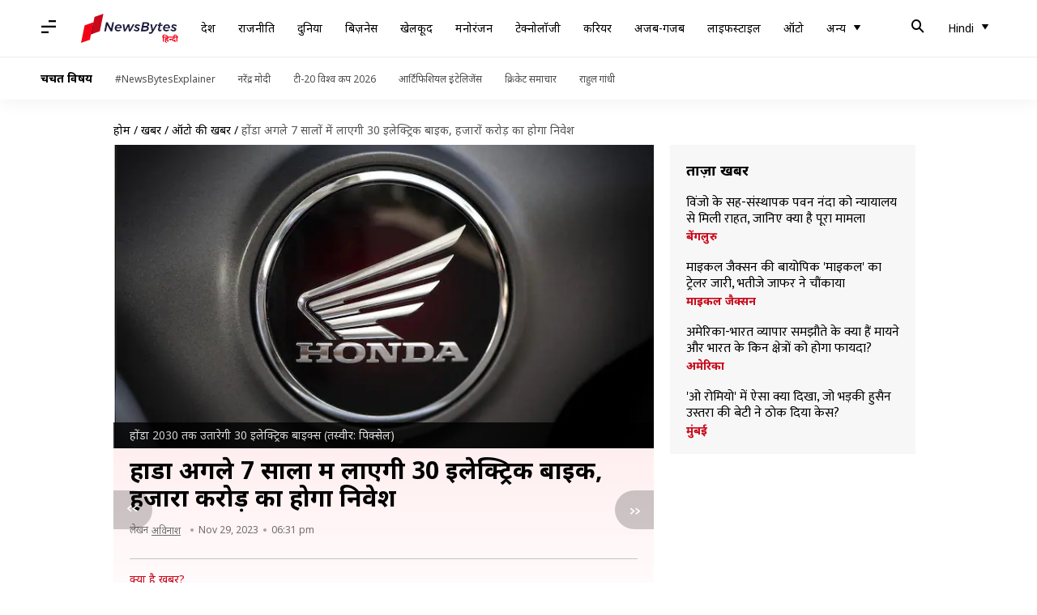

--- FILE ---
content_type: text/html; charset=utf-8
request_url: https://hindi.newsbytesapp.com/news/auto/honda-plans-30-electric-bike-models-by-2030/story
body_size: 26328
content:
<!DOCTYPE html>
<html lang="hi" class="styles-loading">
    <head>
        <meta http-equiv="Content-Type" content="text/html; charset=UTF-8" />
<title>होंडा अगले 7 सालों में लाएगी 30 इलेक्ट्रिक बाइक, हजारों करोड़ का होगा निवेश</title>
<meta name="viewport" content="width=device-width, initial-scale=1">
<meta name="description" content="जापान की दिग्गज दोपहिया वाहन निर्माता कंपनी होंडा इलेक्ट्रिक सेगमेंट में कदम रखने को पूरी तरह से तैयार है। वर्तमान में कंपनी कई नए इलेक्ट्रिक स्कूटर और बाइक्स पर काम कर रही है। खबर है कि कंपनी 2030 तक 30 नए इलेक्ट्रिक दोपहिया वाहनों को विश्व भर में उतारने वाली है।">
        <link rel="preconnect" href="https://securepubads.g.doubleclick.net/">
        <link rel="preconnect" href="https://aax.amazon-adsystem.com/">

                <link rel="preconnect" href="https://fonts.googleapis.com">
<link rel="preconnect" href="https://fonts.gstatic.com" crossorigin>


<link rel="nb-event" data-event="alpine:init" data-handler="libloader" data-as="css" data-assets_0="https://fonts.googleapis.com/css2?family=Mukta:wght@400;600&amp;family=Noto+Sans:wght@400;700&amp;display=swap"/>
        
                        <script type="application/ld+json">{"@context":"https://schema.org","@type":"NewsArticle","mainEntityOfPage":{"@type":"WebPage","@id":"https://hindi.newsbytesapp.com/news/auto/honda-plans-30-electric-bike-models-by-2030/story"},"isPartOf":{"@type":"CreativeWork","name":"NewsBytes Hindi","url":"https://hindi.newsbytesapp.com"},"inLanguage":"hi","headline":"\u0939\u094b\u0902\u0921\u093e \u0905\u0917\u0932\u0947 7 \u0938\u093e\u0932\u094b\u0902 \u092e\u0947\u0902 \u0932\u093e\u090f\u0917\u0940 30 \u0907\u0932\u0947\u0915\u094d\u091f\u094d\u0930\u093f\u0915 \u092c\u093e\u0907\u0915, \u0939\u091c\u093e\u0930\u094b\u0902 \u0915\u0930\u094b\u0921\u093c \u0915\u093e \u0939\u094b\u0917\u093e \u0928\u093f\u0935\u0947\u0936","description":"\u091c\u093e\u092a\u093e\u0928 \u0915\u0940 \u0926\u093f\u0917\u094d\u0917\u091c \u0926\u094b\u092a\u0939\u093f\u092f\u093e \u0935\u093e\u0939\u0928 \u0928\u093f\u0930\u094d\u092e\u093e\u0924\u093e \u0915\u0902\u092a\u0928\u0940 \u0939\u094b\u0902\u0921\u093e \u0907\u0932\u0947\u0915\u094d\u091f\u094d\u0930\u093f\u0915 \u0938\u0947\u0917\u092e\u0947\u0902\u091f \u092e\u0947\u0902 \u0915\u0926\u092e \u0930\u0916\u0928\u0947 \u0915\u094b \u092a\u0942\u0930\u0940 \u0924\u0930\u0939 \u0938\u0947 \u0924\u0948\u092f\u093e\u0930 \u0939\u0948\u0964 \u0935\u0930\u094d\u0924\u092e\u093e\u0928 \u092e\u0947\u0902 \u0915\u0902\u092a\u0928\u0940 \u0915\u0908 \u0928\u090f \u0907\u0932\u0947\u0915\u094d\u091f\u094d\u0930\u093f\u0915 \u0938\u094d\u0915\u0942\u091f\u0930 \u0914\u0930 \u092c\u093e\u0907\u0915\u094d\u0938 \u092a\u0930 \u0915\u093e\u092e \u0915\u0930 \u0930\u0939\u0940 \u0939\u0948\u0964 \u0916\u092c\u0930 \u0939\u0948 \u0915\u093f \u0915\u0902\u092a\u0928\u0940 2030 \u0924\u0915 30 \u0928\u090f \u0907\u0932\u0947\u0915\u094d\u091f\u094d\u0930\u093f\u0915 \u0926\u094b\u092a\u0939\u093f\u092f\u093e \u0935\u093e\u0939\u0928\u094b\u0902 \u0915\u094b \u0935\u093f\u0936\u094d\u0935 \u092d\u0930 \u092e\u0947\u0902 \u0909\u0924\u093e\u0930\u0928\u0947 \u0935\u093e\u0932\u0940 \u0939\u0948\u0964","articleSection":"Auto News","url":"https://hindi.newsbytesapp.com/news/auto/honda-plans-30-electric-bike-models-by-2030/story","image":["https://i.cdn.newsbytesapp.com/hn/images/l17820231129174118.jpeg"],"datePublished":"2023-11-29T18:31:00+05:30","articleBody":"\u091c\u093e\u092a\u093e\u0928 \u0915\u0940 \u0926\u093f\u0917\u094d\u0917\u091c \u0926\u094b\u092a\u0939\u093f\u092f\u093e \u0935\u093e\u0939\u0928 \u0928\u093f\u0930\u094d\u092e\u093e\u0924\u093e \u0915\u0902\u092a\u0928\u0940 \u0939\u094b\u0902\u0921\u093e \u0907\u0932\u0947\u0915\u094d\u091f\u094d\u0930\u093f\u0915 \u0938\u0947\u0917\u092e\u0947\u0902\u091f \u092e\u0947\u0902 \u0915\u0926\u092e \u0930\u0916\u0928\u0947 \u0915\u094b \u092a\u0942\u0930\u0940 \u0924\u0930\u0939 \u0938\u0947 \u0924\u0948\u092f\u093e\u0930 \u0939\u0948\u0964 \u0935\u0930\u094d\u0924\u092e\u093e\u0928 \u092e\u0947\u0902 \u0915\u0902\u092a\u0928\u0940 \u0915\u0908 \u0928\u090f \u0907\u0932\u0947\u0915\u094d\u091f\u094d\u0930\u093f\u0915 \u0938\u094d\u0915\u0942\u091f\u0930 \u0914\u0930 \u092c\u093e\u0907\u0915\u094d\u0938 \u092a\u0930 \u0915\u093e\u092e \u0915\u0930 \u0930\u0939\u0940 \u0939\u0948\u0964    \u0916\u092c\u0930 \u0939\u0948 \u0915\u093f \u0915\u0902\u092a\u0928\u0940 2030 \u0924\u0915 30 \u0928\u090f \u0907\u0932\u0947\u0915\u094d\u091f\u094d\u0930\u093f\u0915 \u0926\u094b\u092a\u0939\u093f\u092f\u093e \u0935\u093e\u0939\u0928\u094b\u0902 \u0915\u094b \u0935\u093f\u0936\u094d\u0935 \u092d\u0930 \u092e\u0947\u0902 \u0909\u0924\u093e\u0930\u0928\u0947 \u0935\u093e\u0932\u0940 \u0939\u0948\u0964 \u0907\u0938\u0915\u0947 \u0932\u093f\u090f \u0915\u0902\u092a\u0928\u0940 \u0905\u0930\u092c\u094b\u0902 \u0930\u0941\u092a\u092f\u0947 \u0928\u093f\u0935\u0947\u0936 \u0915\u0930\u0947\u0917\u0940\u0964    \u0939\u094b\u0902\u0921\u093e \u0915\u0947 \u092e\u094b\u091f\u0930\u0938\u093e\u0907\u0915\u093f\u0932 \u0907\u0932\u0947\u0915\u094d\u091f\u094d\u0930\u093f\u092b\u093f\u0915\u0947\u0936\u0928 \u0921\u0947\u0935\u0932\u092a\u092e\u0947\u0902\u091f \u0915\u0947 \u092a\u094d\u0930\u092e\u0941\u0916 \u0921\u093e\u0907\u0915\u0940 \u092e\u093f\u0939\u093e\u0930\u093e \u0928\u0947 \u092f\u0939 \u091c\u093e\u0928\u0915\u093e\u0930\u0940 \u0926\u0940 \u0939\u0948\u0964 CNBC \u0915\u0940 \u0930\u093f\u092a\u094b\u0930\u094d\u091f \u0915\u0947 \u0905\u0928\u0941\u0938\u093e\u0930, \u0939\u094b\u0902\u0921\u093e 2030 \u0924\u0915 \u0905\u092a\u0928\u0947 \u0907\u0932\u0947\u0915\u094d\u091f\u094d\u0930\u093f\u0915 \u092c\u093e\u0907\u0915\u094d\u0938 \u0915\u0947 \u0915\u093e\u0930\u094b\u092c\u093e\u0930 \u0915\u0947 \u0932\u093f\u090f \u0932\u0917\u092d\u0917 28,300 \u0915\u0930\u094b\u0921\u093c \u0930\u0941\u092a\u092f\u0947 \u0928\u093f\u0935\u0947\u0936 \u0915\u0930\u0947\u0917\u0940\u0964 \u0915\u0902\u092a\u0928\u0940 \u0928\u0947 \u0909\u0938 \u0938\u093e\u0932 \u0924\u0915 40 \u0932\u093e\u0916 \u092f\u0942\u0928\u093f\u091f \u092c\u093f\u0915\u094d\u0930\u0940 \u0915\u093e \u092d\u0940 \u0932\u0915\u094d\u0937\u094d\u092f \u0930\u0916\u093e \u0939\u0948, \u091c\u094b \u092a\u0939\u0932\u0947 35 \u0932\u093e\u0916 \u092f\u0942\u0928\u093f\u091f\u094d\u0938 \u0925\u093e\u0964    \u0915\u0902\u092a\u0928\u0940 \u0915\u0940 \u092f\u094b\u091c\u0928\u093e 2030 \u0924\u0915 \u0926\u0941\u0928\u093f\u092f\u093e\u092d\u0930 \u092e\u0947\u0902 30 \u0928\u0908 \u0907\u0932\u0947\u0915\u094d\u091f\u094d\u0930\u093f\u0915 \u092c\u093e\u0907\u0915 \u092a\u0947\u0936 \u0915\u0930\u0928\u0947 \u0915\u0940 \u0914\u0930 2027 \u0915\u0947 \u0906\u0938\u092a\u093e\u0938 \u0935\u0948\u0936\u094d\u0935\u093f\u0915 \u0938\u094d\u0924\u0930 \u092a\u0930 \u0907\u0928\u0915\u0947 \u0928\u093f\u0930\u094d\u092e\u093e\u0923 \u0915\u0947 \u0932\u093f\u090f \u0905\u0932\u0917 \u0914\u0930 \u0938\u094d\u0935\u0924\u0902\u0924\u094d\u0930 \u092e\u0948\u0928\u094d\u092f\u0941\u092b\u0948\u0915\u094d\u091a\u0930\u093f\u0902\u0917 \u092a\u094d\u0932\u093e\u0902\u091f \u0932\u0917\u093e\u0928\u0947 \u0915\u0940 \u0939\u0948\u0964 \u092e\u093f\u0939\u093e\u0930\u093e \u0928\u0947 \u090f\u0915 \u0911\u0928\u0932\u093e\u0907\u0928 \u092a\u094d\u0930\u0947\u0938 \u092c\u094d\u0930\u0940\u092b\u093f\u0902\u0917 \u0915\u0947 \u0926\u094c\u0930\u093e\u0928 \u0906\u0902\u0924\u0930\u093f\u0915 \u0926\u0939\u0928 \u0907\u0902\u091c\u0928 (ICE) \u0915\u093e \u091c\u093f\u0915\u094d\u0930 \u0915\u0930\u0924\u0947 \u0939\u0941\u090f \u0915\u0939\u093e, \u0939\u092e\u093e\u0930\u093e \u0932\u0915\u094d\u0937\u094d\u092f ICE \u092e\u0949\u0921\u0932 \u0915\u0947 \u0938\u092e\u093e\u0928 \u0915\u0940\u092e\u0924 \u092a\u0930 \u0907\u0932\u0947\u0915\u094d\u091f\u094d\u0930\u093f\u0915 \u092c\u093e\u0907\u0915\u094d\u0938 \u0915\u0940 \u092c\u093f\u0915\u094d\u0930\u0940 \u0915\u0930\u0928\u0947 \u0915\u093e \u0939\u0948\u0964    \u0915\u0902\u092a\u0928\u0940 \u0928\u0947 \u092d\u093e\u0930\u0924 \u0914\u0930 ASEAN \u0915\u094d\u0937\u0947\u0924\u094d\u0930 \u0915\u094b \u0909\u0928 \u0938\u094d\u0925\u093e\u0928\u094b\u0902 \u0915\u0947 \u0930\u0942\u092a \u092e\u0947\u0902 \u0930\u0947\u0916\u093e\u0902\u0915\u093f\u0924 \u0915\u093f\u092f\u093e, \u091c\u0939\u093e\u0902 \u0909\u0938\u0915\u093e \u0932\u0915\u094d\u0937\u094d\u092f \u0905\u092a\u0928\u0940 \u092c\u093e\u091c\u093e\u0930 \u0939\u093f\u0938\u094d\u0938\u0947\u0926\u093e\u0930\u0940 \u0915\u093e \u0935\u093f\u0938\u094d\u0924\u093e\u0930 \u0915\u0930\u0928\u093e \u0939\u0948\u0964    \u092e\u093f\u0939\u093e\u0930\u093e \u0915\u0940 \u092e\u093e\u0928\u0947\u0902 \u0924\u094b \u0915\u0902\u092a\u0928\u0940 \u0905\u092a\u0928\u0947 \u0928\u090f \u0907\u0932\u0947\u0915\u094d\u091f\u094d\u0930\u093f\u0915 \u092e\u0948\u0928\u094d\u092f\u0941\u092b\u0948\u0915\u094d\u091a\u0930\u093f\u0902\u0917 \u092a\u094d\u0932\u093e\u0902\u091f \u0915\u094b \u092d\u093e\u0930\u0924 \u0914\u0930 \u0926\u0915\u094d\u0937\u093f\u0923 \u092a\u0942\u0930\u094d\u0935 \u090f\u0936\u093f\u092f\u093e \u092e\u0947\u0902 \u0932\u0917\u093e \u0938\u0915\u0924\u0940 \u0939\u0948\u0964 \u0907\u0938\u0915\u0947 \u0905\u0932\u093e\u0935\u093e \u0939\u094b\u0902\u0921\u093e \u0932\u093f\u0925\u093f\u092f\u092e \u092b\u0947\u0930\u094b-\u092b\u0949\u0938\u094d\u092b\u0947\u091f \u092c\u0948\u091f\u0930\u0940 \u092d\u0940 \u0935\u093f\u0915\u0938\u093f\u0924 \u0915\u0930 \u0930\u0939\u0940 \u0939\u0948 \u0914\u0930 2025 \u0924\u0915 \u0907\u0928\u094d\u0939\u0947 \u0907\u0932\u0947\u0915\u094d\u091f\u094d\u0930\u093f\u0915 \u0926\u094b\u092a\u0939\u093f\u092f\u093e \u0935\u093e\u0939\u0928\u094b\u0902 \u092e\u0947\u0902 \u0907\u0938\u094d\u0924\u0947\u092e\u093e\u0932 \u0915\u0930 \u0938\u0915\u0924\u0940 \u0939\u0948\u0964    \u0907\u0938 \u092c\u093e\u0930\u0947 \u092e\u0947\u0902 \u092e\u093f\u0939\u093e\u0930\u093e \u0928\u0947 \u092c\u092f\u093e\u0928 \u092e\u0947\u0902 \u0915\u0939\u093e, \u0905\u0932\u0917-\u0905\u0932\u0917 \u0906\u0909\u091f\u092a\u0941\u091f \u0930\u0947\u0902\u091c \u0914\u0930 \u0932\u093e\u0917\u0924 \u0915\u0940 \u0935\u093f\u092d\u093f\u0928\u094d\u0928 \u092a\u094d\u0930\u0915\u093e\u0930 \u0915\u0940 \u092c\u0948\u091f\u0930\u093f\u092f\u093e\u0902 \u0939\u094b\u0902\u0921\u093e \u0915\u094b \u0939\u0930 \u0930\u0947\u0902\u091c \u092e\u0947\u0902 \u0928\u090f \u0909\u0924\u094d\u092a\u093e\u0926\u094b\u0902 \u0915\u093e \u0928\u093f\u0930\u094d\u092e\u093e\u0923 \u0915\u0930\u0928\u0947 \u092e\u0947\u0902 \u0938\u0915\u094d\u0937\u092e \u092c\u0928\u093e\u090f\u0917\u0940\u0964    \u0939\u094b\u0902\u0921\u093e \u0905\u0927\u093f\u0915 \u090a\u0930\u094d\u091c\u093e \u0926\u0947\u0928\u0947 \u0935\u093e\u0932\u0940 \u0911\u0932-\u0938\u0949\u0932\u093f\u0921-\u0938\u094d\u091f\u0947\u091f \u092c\u0948\u091f\u0930\u093f\u092f\u094b\u0902 \u092a\u0930 \u092d\u0940 \u0915\u093e\u092e \u0915\u0930\u0947\u0917\u0940\u0964 \u0915\u092a\u0902\u0928\u0940 \u0915\u093e \u0932\u0915\u094d\u0937\u094d\u092f \u0907\u0932\u0947\u0915\u094d\u091f\u094d\u0930\u093f\u0915 \u092e\u094b\u091f\u0930\u0938\u093e\u0907\u0915\u093f\u0932\u094b\u0902 \u0915\u0940 \u0932\u093e\u0917\u0924 \u0915\u094b 50 \u092a\u094d\u0930\u0924\u093f\u0936\u0924 \u0924\u0915 \u0915\u092e \u0915\u0930\u0928\u093e \u0939\u0948\u0964 \u0915\u0902\u092a\u0928\u0940 \u0928\u0947 2030 \u0924\u0915 \u0905\u092a\u0928\u0947 \u092e\u094b\u091f\u0930\u0938\u093e\u0907\u0915\u093f\u0932 \u0935\u094d\u092f\u0935\u0938\u093e\u092f \u0915\u0947 \u0932\u093f\u090f 10 \u092a\u094d\u0930\u0924\u093f\u0936\u0924 \u0938\u0947 \u0905\u0927\u093f\u0915 \u0914\u0930 \u0907\u0932\u0947\u0915\u094d\u091f\u094d\u0930\u093f\u0915 \u092e\u094b\u091f\u0930\u0938\u093e\u0907\u0915\u093f\u0932\u094b\u0902 \u0915\u0947 \u0932\u093f\u090f 5 \u092a\u094d\u0930\u0924\u093f\u0936\u0924 \u0938\u0947 \u0905\u0927\u093f\u0915 \u0915\u093e \u0911\u092a\u0930\u0947\u0936\u0928\u0932 \u092a\u094d\u0930\u0949\u092b\u093f\u091f \u092e\u093e\u0930\u094d\u091c\u093f\u0928 \u0915\u093e \u0932\u0915\u094d\u0937\u094d\u092f \u0930\u0916\u093e \u0939\u0948\u0964    \u0905\u0915\u094d\u091f\u0942\u092c\u0930 \u092e\u0947\u0902 \u0915\u0902\u092a\u0928\u0940 \u0928\u0947 \u0915\u0941\u0932 4,04,276 \u092f\u0942\u0928\u093f\u091f\u094d\u0938 \u0915\u093e \u0909\u0924\u094d\u092a\u093e\u0926\u0928 \u0915\u093f\u092f\u093e \u0925\u093e, \u091c\u094b \u092a\u093f\u091b\u0932\u0947 \u0938\u093e\u0932 \u0915\u0947 \u0907\u0938\u0940 \u092e\u0939\u0940\u0928\u0947 \u0915\u0940 \u0924\u0941\u0932\u0928\u093e \u092e\u0947\u0902 23 \u092a\u094d\u0930\u0924\u093f\u0936\u0924 \u0905\u0927\u093f\u0915 \u0939\u0948\u0964 \u0907\u0938\u0915\u0947 \u0938\u093e\u0925 \u0939\u0940 \u0915\u0902\u092a\u0928\u0940 \u0938\u093e\u0932\u093e\u0928\u093e \u0906\u0927\u093e\u0930 \u092a\u0930 \u092c\u093f\u0915\u094d\u0930\u0940 \u092d\u0940 23 \u092a\u094d\u0930\u0924\u093f\u0936\u0924 \u0915\u093e \u092b\u093e\u092f\u0926\u093e \u0939\u0941\u0906 \u0939\u0948\u0964 \u092a\u093f\u091b\u0932\u0947 \u092e\u0939\u0940\u0928\u0947 \u0915\u0902\u092a\u0928\u0940 \u0928\u0947 \u0915\u0941\u0932 3,72,000 \u092f\u0942\u0928\u093f\u091f\u094d\u0938 \u0915\u0940 \u092c\u093f\u0915\u094d\u0930\u0940 \u0915\u0940 \u0925\u0940\u0964 \u0939\u094b\u0902\u0921\u093e \u0905\u0917\u0932\u0947 \u0938\u093e\u0932 \u092d\u093e\u0930\u0924\u0940\u092f \u092c\u093e\u091c\u093e\u0930 \u092e\u0947\u0902 \u0905\u092a\u0928\u093e \u092a\u0939\u0932\u093e \u090f\u0915\u094d\u091f\u093f\u0935\u093e \u0907\u0932\u0947\u0915\u094d\u091f\u094d\u0930\u093f\u0915 \u0938\u094d\u0915\u0942\u091f\u0930 \u0932\u0949\u0928\u094d\u091a \u0915\u0930\u0947\u0917\u0940\u0964 \u092f\u0939 \u0926\u0947\u0936 \u092e\u0947\u0902 \u092e\u094c\u091c\u0942\u0926 \u092c\u091c\u093e\u091c \u091a\u0947\u0924\u0915 \u0907\u0932\u0947\u0915\u094d\u091f\u094d\u0930\u093f\u0915 \u0938\u094d\u0915\u0942\u091f\u0930 \u0915\u0947 \u0938\u093e\u0925 \u092e\u0941\u0915\u093e\u092c\u0932\u093e \u0915\u0930\u0947\u0917\u093e\u0964    \u090f\u0915\u094d\u091f\u093f\u0935\u093e \u0928\u0947\u092e\u092a\u094d\u0932\u0947\u091f \u0915\u0947 \u0938\u093e\u0925 EV \u0938\u094d\u092a\u0947\u0938 \u092e\u0947\u0902 \u092a\u094d\u0930\u0935\u0947\u0936 \u0938\u0947 \u0939\u094b\u0902\u0921\u093e \u0915\u094b \u092c\u093f\u0915\u094d\u0930\u0940 \u092e\u0947\u0902 \u092c\u095d\u094b\u0924\u0930\u0940 \u0915\u0940 \u0909\u092e\u094d\u092e\u0940\u0926 \u0939\u0948\u0964 \u0907\u0938 \u0907\u0932\u0947\u0915\u094d\u091f\u094d\u0930\u093f\u0915 \u0938\u094d\u0915\u0942\u091f\u0930 \u0915\u093e \u0921\u093f\u091c\u093e\u0907\u0928 \u0907\u0938\u0915\u0947 \u092c\u0947\u0938 \u092e\u0949\u0921\u0932 \u0915\u0940 \u0924\u0930\u0939 \u0939\u0940 \u0939\u094b\u0917\u093e\u0964    \u0907\u0938\u092e\u0947\u0902 \u0907\u0902\u0921\u093f\u0915\u0947\u091f\u0930-\u092e\u093e\u0909\u0902\u091f\u0947\u0921 \u092b\u094d\u0930\u0902\u091f \u090f\u092a\u094d\u0930\u0928, \u092b\u094d\u0932\u0948\u091f-\u091f\u093e\u0907\u092a \u0938\u0940\u091f, \u0938\u093f\u0932\u094d\u0935\u0930 \u0917\u094d\u0930\u0948\u092c \u0930\u0947\u0932 \u0914\u0930 \u0905\u0902\u0921\u0930-\u0938\u0940\u091f \u0938\u094d\u091f\u094b\u0930\u0947\u091c \u0915\u092e\u094d\u092a\u093e\u0930\u094d\u091f\u092e\u0947\u0902\u091f \u0926\u093f\u092f\u093e \u091c\u093e \u0938\u0915\u0924\u093e \u0939\u0948\u0964 \u0907\u0938\u0915\u0940 \u0915\u0940\u092e\u0924 1 \u0932\u093e\u0916 \u0930\u0941\u092a\u092f\u0947 \u0915\u0947 \u0906\u0938-\u092a\u093e\u0938 \u0939\u094b\u0917\u0940\u0964","author":{"@type":"Person","name":"\u0905\u0935\u093f\u0928\u093e\u0936","url":"https://hindi.newsbytesapp.com/author/%E0%A4%85%E0%A4%B5%E0%A4%BF%E0%A4%A8%E0%A4%BE%E0%A4%B6/169","sameAs":["https://twitter.com/beingavi98?s=08","https://www.linkedin.com/in/avinash-chaubey-875896209"],"email":"avinash.chaubey@newsbytesapp.com"},"publisher":{"@type":"NewsMediaOrganization","name":"NewsBytes Hindi","url":"https://hindi.newsbytesapp.com","logo":{"@type":"ImageObject","url":"https://cf-cdn.newsbytesapp.com/assets/images/google_news_logo_hi.png","width":347,"height":60},"sameAs":["https://www.facebook.com/newsbyteshindi","https://twitter.com/newsbyteshindi","https://www.linkedin.com/company/newsbytes"]},"associatedMedia":{"@type":"ImageObject","url":"https://i.cdn.newsbytesapp.com/hn/images/l17820231129174118.jpeg","caption":"\u0939\u094b\u0902\u0921\u093e 2030 \u0924\u0915 \u0909\u0924\u093e\u0930\u0947\u0917\u0940 30 \u0907\u0932\u0947\u0915\u094d\u091f\u094d\u0930\u093f\u0915 \u092c\u093e\u0907\u0915\u094d\u0938 (\u0924\u0938\u094d\u0935\u0940\u0930: \u092a\u093f\u0915\u094d\u0938\u0947\u0932)","width":1920,"height":1080}}</script>
                        
        <style type="text/css">
        :root{--primary-font: "Mukta", Helvetica, Arial, sans-serif;--secondary-font: "Noto Sans", Helvetica, Arial, sans-serif;--tertiary-font: "Noto Sans", Helvetica, Arial, sans-serif}

                            html.styles-loading>body>*{display:none;}html.styles-loading .page-loader{display:flex}html .page-loader{display:none}.page-loader{position:fixed;top:0;bottom:0;left:0;right:0;z-index:10;height:100vh;width:100vw;align-items:center;justify-content:center;overflow:hidden;background-color:#fff;display:flex}
.mld{padding: 0 1.25rem;font-size: 22px;font-weight: 700;color: #c7091b !important;}

                          
        
                </style>
        
                
        <script type="text/javascript">
          try {
            var ced=function(e){try{window.dispatchEvent(e)}catch(t){enf("s4a",t),console.error(t)}},ce=function(e,t){return new CustomEvent(e,{detail:t,bubbles:!0,cancelable:!0,composed:!1})};
            window.addEventListener("fcp", () => {
                window.dma = true;
            });
            
          } catch(e) {enf('headerscript',e)}
        </script>

                        <link as="style" rel="preload" integrity="sha384-uL4XXmyF9BYlxjz+hIj7Cj3kNnRG/CvGpKJNFcGVJ/1O0JVxuC1Gh/V7S23ytjzd" href="https://cf-cdn.newsbytesapp.com/assets/dynamic/build/timeline-v3b.Bu6RuEl4.css" crossorigin="anonymous" onload="this.onload=null;this.rel='stylesheet';document.getElementsByTagName('html').item(0).classList.remove('styles-loading');" onerror="this.onerror=null;navigator.serviceWorker?.controller?.postMessage({type:'CACHE_PURGE',error: {url:this.href}});if(window.dma)ced(ce('ie-0'));else{window.addEventListener('fcp', () => {ced(ce('ie-0'))});}"/>

        <link rel="nb-event" data-as="css" data-event="ie-0" data-handler="renderloader" data-policy="once" data-assets_0="https://cf-cdn.newsbytesapp.com/assets/dynamic/build/timeline-v3b.Bu6RuEl4.css?cb=0" data-integrity_0="sha384-uL4XXmyF9BYlxjz+hIj7Cj3kNnRG/CvGpKJNFcGVJ/1O0JVxuC1Gh/V7S23ytjzd" data-log_0="true"/>
                                        <meta property="og:site_name" content="NewsBytes">
<meta property="og:type" content="article">
<meta property="og:title" content="होंडा अगले 7 सालों में लाएगी 30 इलेक्ट्रिक बाइक, हजारों करोड़ का होगा निवेश">
<meta property="og:description" content="जापान की दिग्गज दोपहिया वाहन निर्माता कंपनी होंडा इलेक्ट्रिक सेगमेंट में कदम रखने को पूरी तरह से तैयार है। वर्तमान में कंपनी कई नए इलेक्ट्रिक स्कूटर और बाइक्स पर काम कर रही है। खबर है कि कंपनी 2030 तक 30 नए इलेक्ट्रिक दोपहिया वाहनों को विश्व भर में उतारने वाली है।">
<meta property="og:url" content="https://hindi.newsbytesapp.com/news/auto/honda-plans-30-electric-bike-models-by-2030/story">
<meta property="og:image" content="https://i.cdn.newsbytesapp.com/hn/images/l17820231129174118.jpeg">
<meta property="og:image:width" content="1920" />
<meta property="og:image:height" content="1080" />
<meta name="robots" content="max-image-preview:large">
<meta property="twitter:card" content="summary_large_image">
<meta property="twitter:site" content="@newsbytesapp">
<meta property="twitter:title" content="होंडा अगले 7 सालों में लाएगी 30 इलेक्ट्रिक बाइक, हजारों करोड़ का होगा निवेश">
<meta property="twitter:description" content="जापान की दिग्गज दोपहिया वाहन निर्माता कंपनी होंडा इलेक्ट्रिक सेगमेंट में कदम रखने को पूरी तरह से तैयार है। वर्तमान में कंपनी कई नए इलेक्ट्रिक स्कूटर और बाइक्स पर काम कर रही है। खबर है कि कंपनी 2030 तक 30 नए इलेक्ट्रिक दोपहिया वाहनों को विश्व भर में उतारने वाली है।">
<meta property="twitter:url" content="https://hindi.newsbytesapp.com/news/auto/honda-plans-30-electric-bike-models-by-2030/story">
<meta property="twitter:image" content="https://i.cdn.newsbytesapp.com/hn/images/l17820231129174118.jpeg">
<meta property="fb:pages" content="681371421973844" />
<meta name="pocket-site-verification" content="c9aeb5661f69e37caab618602e7539" />
<meta name="application-name" content="NewsBytes - Your Daily News Digest">

        <meta name="mobile-web-app-capable" content="yes" />
<meta name="theme-color" content="#ffffff"/>
<link rel="manifest" href="/manifest.json" />
<link rel="shortcut icon" href="/favicon.ico" type="image/x-icon" />
<link rel="icon" type="image/png" href="https://cf-cdn.newsbytesapp.com/assets/icons/2/favicon-16x16.png" sizes="16x16" />
<link rel="apple-touch-icon" sizes="57x57" href="https://cf-cdn.newsbytesapp.com/assets/icons/2/apple-touch-icon-57x57.png" />
<link rel="apple-touch-icon" sizes="60x60" href="https://cf-cdn.newsbytesapp.com/assets/icons/2/apple-touch-icon-60x60.png" />
<link rel="apple-touch-icon" sizes="72x72" href="https://cf-cdn.newsbytesapp.com/assets/icons/2/apple-touch-icon-72x72.png" />
<link rel="apple-touch-icon" sizes="76x76" href="https://cf-cdn.newsbytesapp.com/assets/icons/2/apple-touch-icon-76x76.png" />
<link rel="apple-touch-icon" sizes="114x114" href="https://cf-cdn.newsbytesapp.com/assets/icons/2/apple-touch-icon-114x114.png" />
<link rel="apple-touch-icon" sizes="120x120" href="https://cf-cdn.newsbytesapp.com/assets/icons/2/apple-touch-icon-120x120.png" />
<link rel="apple-touch-icon" sizes="144x144" href="https://cf-cdn.newsbytesapp.com/assets/icons/2/apple-touch-icon-144x144.png" />
<link rel="apple-touch-icon" sizes="152x152" href="https://cf-cdn.newsbytesapp.com/assets/icons/2/apple-touch-icon-152x152.png" />
<link rel="apple-touch-icon" sizes="180x180" href="https://cf-cdn.newsbytesapp.com/assets/icons/2/apple-touch-icon-180x180.png" />
<link rel="apple-touch-startup-image" media="(-webkit-device-pixel-ratio: 1)" href="https://cf-cdn.newsbytesapp.com/assets/icons/2/apple-touch-icon-512x512.png" />
<link rel="apple-touch-startup-image" media="(-webkit-device-pixel-ratio: 2)" href="https://cf-cdn.newsbytesapp.com/assets/icons/2/apple-touch-icon-1024x1024.png" />
<meta name="apple-mobile-web-app-capable" content="yes" />
<meta name="apple-mobile-web-app-status-bar-style" content="black-translucent" />
<link rel="icon" type="image/png" href="https://cf-cdn.newsbytesapp.com/assets/icons/2/favicon-32x32.png" sizes="32x32" />
<link rel="icon" type="image/png" href="https://cf-cdn.newsbytesapp.com/assets/icons/2/favicon-96x96.png" sizes="96x96" />
<link rel="icon" type="image/png" href="https://cf-cdn.newsbytesapp.com/assets/icons/2/android-chrome-192x192.png" sizes="192x192" />
<link rel="icon" type="image/png" sizes="240x240" href="https://cf-cdn.newsbytesapp.com/assets/icons/2/android-chrome-240x240.png" sizes="240x240" />
<meta name="msapplication-TileImage" content="https://cf-cdn.newsbytesapp.com/assets/icons/2/apple-touch-icon-144x144.png" />
<meta name="msapplication-TileColor" content="#ffffff" />
<meta name="msapplication-config" content="/browserconfig.xml" />
<meta name="msapplication-square70x70logo" content="https://cf-cdn.newsbytesapp.com/icons/smalltile.png" />
<meta name="msapplication-square150x150logo" content="https://cf-cdn.newsbytesapp.com/icons/mediumtile.png" />
<meta name="msapplication-square310x310logo" content="https://cf-cdn.newsbytesapp.com/icons/largetile.png" />
<meta name="msapplication-navbutton-color" content="#ffffff" />
        <link rel="preload" as="image" href="https://i.cdn.newsbytesapp.com/hn/images/l17820231129174118.jpeg?tr=w-480" />
<link rel="alternate" href="android-app://com.newsbytesapp.hindi/newsbytes/timeline/Auto/125689/471849" />
<meta name="robots" content="max-image-preview:large">
                        <link rel="canonical" href="https://hindi.newsbytesapp.com/news/auto/honda-plans-30-electric-bike-models-by-2030/story" />
                

        <script type="text/javascript">
                      window.dataLayer = window.dataLayer || [];window.dataLayer.push({ "gtm.start": new Date().getTime(), event: "gtm.js" });
                    window.nb_debug = false;
          window.nblocale = "hi";
          window.partner = new URLSearchParams(window.location.search).get('utm_medium') || "nb";
          window.nla = (a, b) => {return (a === null || a === undefined) ? b : a;};
          window.log = (typeof Proxy != 'undefined') ? new Proxy([], {set: (e, i, n) => {e[i] = n;if(typeof n != 'number') dispatchEvent(new CustomEvent('custom_log', { detail: n, bubbles: true, cancelable: true, composed: false }));return true;}}) : [];
          !function(){var _pL=console.log;var _pE=console.error;var _pW=console.warn;log=log || [];console.log=function (...args) {let dt=`[${(new Date()).toISOString()}]`;log.push([dt, Date.now(), 'log', ...args]);window.nb_debug && _pL.apply(console, [dt, ...args]);};console.error=function (...args) {let dt=`[${(new Date()).toISOString()}]`;log.push([dt, Date.now(), 'err', ...args]);nb_debug && _pE.apply(console, [dt, ...args]);};console.warn=function (...args) {let dt=`[${(new Date()).toISOString()}]`;log.push([dt, Date.now(), 'warn', ...args]);nb_debug && _pW.apply(console, [dt, ...args]);};}();console.log("Started loading");
          window._nb_isBot = (() => {return ((navigator.webdriver === true) || /bot|crawler|spider|crawling|googleother/i.test(navigator.userAgent) || /HeadlessChrome/.test(navigator.userAgent) );})();
          function collect(i, j) {if (window._nb_isBot) {return;}let v = 219, m = new Date().getMonth();let s = new URLSearchParams(j).toString(), sw = window._nb_hasSW;s = s ? '&'+s : '';fetch('/js/collect.' + v + m + '.js?id=' + i + s + "&sw=" + sw + '&partner=' + (window.partner || 'nb') + '&cb=' + Date.now()).catch((err) => {console.log(err)});}
          function enf(nm, e) {collect('tc', {fl:nm,n:e.name,m:e.message})}
          window.__camreadycalled = 0;
        </script>
        <script type="text/javascript">
          !function(e,t,r){function gpterrev(r,o,n){!function setgu(){let r=t.getElementsByTagName("script");for(let t=0;t<r.length;t++){let o=r[t].getAttribute("src");if(o&&o.includes("gpt.js")){e.nbgsu=o;break}}}(),dispatchEvent(new CustomEvent("gpt_error",{detail:{message:o,code:r,url:e.nbgsu,level:n},bubbles:!0,cancelable:!0,composed:!1}))}e.setCookie=function(e,r,o){const n=new Date;n.setTime(n.getTime()+24*o*60*60*1e3);let p="expires="+n.toUTCString();t.cookie=e+"="+r+";"+p+";path=/"},e.getCookie=function(e){let r=e+"=",o=t.cookie.split(";");for(let t=0;t<o.length;t++){let e=o[t];for(;" "==e.charAt(0);)e=e.substring(1);if(0==e.indexOf(r))return e.substring(r.length,e.length)}return""},e.haveCookie=function(t){return""!==e.getCookie(t)},e.deleteCookie=function(e){t.cookie=e+"=;expires=Thu, 01 Jan 1970 00:00:01 GMT;path=/;"},e.addEventListener("custom_log",function(e){var t=e.detail[3];"string"==typeof t&&(t.includes("https://developers.google.com/publisher-tag")||t.includes("[GPT] 403 HTTP Response")||t.includes("expired version"))&&gpterrev("gpte-dep",t,e.detail[2])}),e.addEventListener("gpt_error",function(t){var o,n;t.detail.partner=e.partner,null==(n=null==(o=null==r?void 0:r.serviceWorker)?void 0:o.controller)||n.postMessage({type:"GPT_ERROR",error:t.detail})}),e.addEventListener("error",function(e){(e.message.includes("https://developers.google.com/publisher-tag")||e.message.includes("[GPT] 403 HTTP Response")||e.message.includes("expired version"))&&gpterrev("gpte-dep",e.message,"errw")})}(window,document,navigator);

        </script>
        <script type="text/javascript">
          !function(t,r){const e=["utm_source","utm_medium","partner"],a={};t.location.search.slice(1).split("&").forEach(t=>{const[r,n]=t.split("="),i=r?r.toLowerCase():"";e.includes(i)&&(a[i]=n||"")}),t.filteredQueryParams=e.filter(r=>("redirect"===t.partner&&(a.utm_medium="default"),a.hasOwnProperty(r))).map(t=>`${t}=${a[t]}`).join("&");let n=""===t.filteredQueryParams?"":"?"+t.filteredQueryParams;t.fullurl=String(t.location.href),["t","trans"].includes(a.utm_medium)&&r.documentElement.classList.add("v3a");var i=t.location.search.substring(1).split("&"),o={};history.replaceState(null,r.title,t.location.origin+t.location.pathname+n);for(var u=0;u<i.length;u++){var c=i[u];if(c){var f=c.split("=");if(f.length>=2){var l=f[0].toLowerCase(),m=f[1];o[l]=m}}}for(var d in delete o.partner,!o.page_from&&t.haveCookie&&t.haveCookie("page_from")&&(o.page_from=t.getCookie("page_from")),o)o.hasOwnProperty(d)&&(t[d]=o[d]);r.addEventListener("click",function(r){const e=r.target.closest(".clickable-target");if(!e)return;let a=e.getAttribute("data-url");a&&(0!==a.indexOf("http")&&(a=t.location.protocol+"//"+t.location.host+a),a=a+"?"+filteredQueryParams,setTimeout(function(){t.location.href=a},200))})}(window,document);

        </script>
        <script type="text/javascript">
          
                              ((t,e,n)=>{Promise.allSettled||(Promise.allSettled=function(t){return new Promise((e,n)=>{let r=[],i=0,o=t.length;t.forEach((t,n)=>{var s,a;s=t,a=n,Promise.resolve(s).then(t=>{r[a]={status:"fulfilled",value:t}},t=>{r[a]={status:"rejected",reason:t}}).finally(()=>{++i===o&&e(r)})})})});var r=!1;Object.defineProperty(t,"scriptloader",{value:function(t,e,n){this.init(t,e,n)},writable:!1,configurable:!1}),scriptloader.prototype={init:function(t){this.t=t.toLowerCase(),this.retries={},this.max_retries=100,this.tries={},this.times={}},push:function(n){let r=this.createElement(n);this.tries[n.s]=1+t.nla(this.tries[n.s],0),this.times[n.s]=t.nla(this.times[n.s],{s:[],e:[],r:[]}),this.times[n.s].s.push((new Date).getTime()),e.head.appendChild(r)},createElement:function(t){return"script"===this.t?this.createScript(t):"style"===this.t?this.createStyle(t):this.createScript(t)},createStyle:function(t){let n=e.createElement("link");n.as="style",n.rel="stylesheet",n.href=t.s,t.i&&(n.integrity=t.i,n.crossOrigin="anonymous"),void 0!==t.o&&this.onloadCb(t,n);var r=this;return n.onerror=()=>{r.errorCb(t,n)},n},createScript:function(t){t=o(t);let n=e.createElement("script");t.d?n.defer=!0:n.async=!0,n.src=t.s,t.i&&(n.integrity=t.i,n.crossOrigin="anonymous"),this.onloadCb(t,n);var r=this;return n.onerror=()=>{r.errorCb(t,n)},n},removeRetryMark:function(t,e){this.retries[t.s]&&(this.notify(t.s),delete this.retries[t.s]),this.times[t.s].r.push("s")},onloadCb:function(e,n){var r=this;n.addEventListener("load",function(){r.times[e.s].e.push((new Date).getTime()),e.r&&"function"==typeof e.rf?t.setTimeout(function(){e.rf()?(r.setRetryWithTimeout(e,n,1),r.times[e.s].r.push("e")):r.removeRetryMark(e,n)},e.rfd):r.removeRetryMark(e,n),e.d&&e.o&&e.o()}),e.d||e.o&&e.o()},errorCb:function(t,e){t.e&&t.e(),t.r&&this.setRetryWithTimeout(t,e,0),this.times[t.s].e.push((new Date).getTime()),this.times[t.s].r.push("e")},setRetryWithTimeout:function(e,n,r){if(this.retries[e.s]||(this.retries[e.s]=0),this.retries[e.s]++,!(this.retries[e.s]>=this.max_retries)){var i=this;t.setTimeout(()=>{e.d?i.push(e):i.push({s:e.s,d:!1,r:e.r,rf:e.rf,rfd:e.rfd})},Math.max(0,s(this.retries[e.s])-r*e.rfd))}},notify:function(e){var r,i;const o=e.split("/").pop().split("?")[0];null==(i=null==(r=null==n?void 0:n.serviceWorker)?void 0:r.controller)||i.postMessage({type:"SCRIPT_ERROR",error:{code:`nw-err-${o}`,message:`Successful retry tag on error: ${e}`,partner:t.partner,level:"err"}})},seq:function(e,n){if(1==e.length){const r="string"==typeof e[0],i=r?e[0]:e[0].s,o=!!r||e[0].d,s=!!r||t.nla(e[0].r,!0),a=r?void 0:t.nla(e[0].rf,void 0),c=r?0:t.nla(e[0].rfd,0),l=r?void 0:t.nla(e[0].i,void 0),d=r?void 0:t.nla(e[0].e,void 0);return void this.push({s:i,d:o,o:function(){n&&n()},r:s,rf:a,rfd:c,i:l,e:d})}if(e.length>1){var r=e.splice(-1),i=this;const o="string"==typeof r[0],s=o?r[0]:r[0].s,a=!!o||r[0].d,c=!!o||t.nla(r[0].r,!0),l=o?void 0:t.nla(r[0].rf,void 0),d=o?0:t.nla(r[0].rfd,0),u=o?void 0:t.nla(e[0].i,void 0),f=o?void 0:t.nla(r[0].e,void 0);this.seq(e,function(){i.push({s:s,d:a,o:function(){n&&n()},r:c,rf:l,rfd:d,i:u,e:f})})}},getP:function(){const t={};for(const e in this.times){const n=this.times[e],r=n.s.length,o=i(e).split("").join("-"),s={success:[],failure:[]};for(let t=0;t<n.e.length&&!(t>=n.s.length);t++){const e=n.s[t],r=n.e[t]-e;t<n.r.length&&("s"===n.r[t]?s.success.push(r):s.failure.push(r))}const a=t=>0===t.length?null:t.reduce((t,e)=>t+e,0)/t.length;t[o]={t:r,sc:s.success.length,sa:a(s.success),fc:s.failure.length,fa:a(s.failure)}}return t}},t._nb_stSl=new t.scriptloader("style"),t._nb_scSl=new t.scriptloader("script");const SLObject=e=>"style"==e.toLowerCase()?t._nb_stSl:t._nb_scSl,i=t=>t.split("?").shift().split("#").shift().split("/").pop(),o=e=>(e.rf||r||"pubads_impl.js"==i(e.s)&&(e.rf=function(){var e;return!(null==(e=null==t?void 0:t.googletag)?void 0:e.pubadsReady)},e.rfd=700,e.r=!0,r=!0),e),s=t=>700+200*(t-1),a=function(){var e=["ipad","iphone","mac"];if(n.platform)for(;e.length;)if(n.platform.toLowerCase().indexOf(e.pop())>=0)return!t.MSStream;return!1},c=(()=>{const libloader=(e,n)=>{var r=SLObject("css"==n.as?"style":"script");const i=[],o=t.nla(n.defer,"true"),s=t.nla(n.log,"false"),a=t.nla(n.oce,"");for(const c of Object.keys(n).sort())if(c.startsWith("assets_")){let e=c.replace("assets_",""),r=t.nla(n["defer_"+e],o),a=t.nla(n["log_"+e],s),l=t.nla(n["integrity_"+e],void 0);i.push({s:n[c],d:"true"==r,r:"true"==a,i:l})}r.seq(i,()=>{n.onComplete&&n.onComplete(),a&&t.dispatchEvent(new CustomEvent(a,{detail:a,bubbles:!0,cancelable:!0,composed:!1}))})};return{libloader:libloader,renderloader:(t,n)=>{const r="styles-loading",i=e.getElementsByTagName("html").item(0).classList,o=e.getElementsByTagName("body").item(0).classList;n.timer?n.onComplete=()=>{setTimeout(()=>{i.remove(r),o.remove(r)},n.timer)}:n.onComplete=()=>{i.remove(r),o.remove(r)},libloader(0,n)},classtoggle:(t,e)=>{"classtoggle"==t.target.getAttribute("data-handler")?t.target.classList.toggle(e.toggleclass):t.target.closest('[data-handler="classtoggle"]').classList.toggle(e.toggleclass)}}})();t.EventManager=(()=>{const n={},r={},i=[],l=t=>Array.from(t.attributes).reduce((t,e)=>(e.name.startsWith("data-")&&(t[e.name.replace("data-","")]=e.value),t),{}),d=(t,e)=>n=>{void 0===e&&(e=l(n.target));try{t(n,e)}catch(i){if(console.error(`[EM] Error in handler: ${i.message}`),e.errorhandler&&r[e.errorhandler])try{r[e.errorhandler](n,e)}catch(o){console.error("[EM] Error in error handler",o,i)}}},u=t=>{Promise.allSettled(t.filter(t=>t).map(t=>new Promise((e,n)=>{try{t[0](t[1],t[2]),e(t)}catch(i){if(t[2].errorhandler&&r[t[2].errorhandler]){try{r[t[2].errorhandler](t[1],t[2])}catch(o){console.error("[EM] Error in error handler 2",o,i)}n(i)}}})))},f=()=>{let t=[];e.querySelectorAll("[data-event]").forEach(e=>{t.push(h(e))}),u(t)},h=e=>{let n=[];if(e.nodeType===Node.ELEMENT_NODE&&e.hasAttribute("data-event")){var[r,a,c,l]=b(e);c&&("DOMContentLoaded"==a||"load"==a?n.push([c,e,l]):r.addEventListener(a,d(c,l)))}if("SCRIPT"===e.tagName){if(i.includes(e.src))return;i.push(e.src);var[u,f]=(t=>[SLObject(t.tagName),o({s:t.src,d:!1,r:!1,rfd:0})])(e);if(u.tries[e.src])return;e.addEventListener("error",()=>{(new Date).toISOString(),t.setTimeout(()=>{u.seq([f],()=>{})},s(1))}),e.addEventListener("load",()=>{(new Date).toISOString(),"function"==typeof f.rf&&t.setTimeout(function(){f.rf()&&t.setTimeout(()=>{u.seq([f],()=>{})},Math.max(0,s(1)-f.rfd))},f.rfd)})}return n.length>0?n[0]:null},v=t=>{t.nodeType===Node.ELEMENT_NODE&&t.hasAttribute("data-event")&&([elm,event,func,attributes]=b(t),func&&elm.removeEventListener(event,d(func,attributes)))},b=n=>{const i=n.getAttribute("data-event"),o=n.getAttribute("data-handler")||i;let s=r[o];const a="click"==i?n:"DOMContentLoaded"==i?e:t;if(void 0===s)return[a,void 0,void 0,void 0];(n.getAttribute("data-policy")||"").split("|").forEach(t=>{"once"===t&&(s=once(s)),t.startsWith("debounce:")&&(s=debounce(s,Number(t.split(":")[1])))});const c=l(n);return[a,i,s,c]},m=()=>{const t=new MutationObserver(t=>{t.forEach(t=>{let e=[];t.addedNodes.forEach(t=>{e.push(h(t))}),u(e),t.removedNodes.forEach(t=>{v(t)})})});t.observe(e.body,{childList:!0,subtree:!0}),t.observe(e.head,{childList:!0})},debounce=(t,e)=>{let n;return(isNaN(e)||e<=0)&&(e=100),(...r)=>{clearTimeout(n),n=setTimeout(()=>t(...r),e)}},once=t=>{let e=!1;return(...n)=>{e||t(...n),e=!0}};return{init:n=>{n=n||c,Object.assign(r,n),new PerformanceObserver(e=>{for(const n of e.getEntries())"largest-contentful-paint"===n.entryType?t.dispatchEvent(new CustomEvent("lcp",{detail:"lcp",bubbles:!0,cancelable:!0,composed:!1})):"paint"===n.entryType&&"first-contentful-paint"===n.name&&(t.dispatchEvent(new CustomEvent("fcp",{detail:"fcp",bubbles:!0,cancelable:!0,composed:!1})),a()&&t.dispatchEvent(new CustomEvent("lcp",{detail:"lcp",bubbles:!0,cancelable:!0,composed:!1})))}).observe({entryTypes:["largest-contentful-paint","paint"]}),e.body?(m(),f()):(()=>{const t=new MutationObserver(n=>{e.body&&(t.disconnect(),m(),f())});t.observe(e.documentElement,{childList:!0,subtree:!0})})()},addEvent:h,addHandlers:t=>{e.querySelectorAll("[data-event]").forEach(e=>{const n=e.getAttribute("data-handler");if(t[n]&&!r[n]){let i={};i[n]=t[n],Object.assign(r,i),h(e)}})},removeEvent:v,trigger:(t,e)=>{n[t]&&n[t].forEach(t=>t.handler(e))},observeMutations:m}})()})(window,document,navigator),window.dispatchEvent(new CustomEvent("dml",{detail:"dml",bubbles:!0,cancelable:!0,composed:!1}));

                              
          
                  </script>
                                                    </head>
    <body data-side-drawer="off" >
        
                    <link rel="nb-event" data-event="l-m" data-policy="once" data-defer="true" data-handler="libloader" data-assets_0="https://securepubads.g.doubleclick.net/tag/js/gpt.js?nbcb=20240620" data-log_0="true" data-oce="s-d"/>
            <link rel="nb-event" data-event="l-a" data-policy="once" data-defer="true" data-handler="libloader" data-assets_0="https://pagead2.googlesyndication.com/pagead/js/adsbygoogle.js?client=ca-pub-3786856359143209" data-log_0="true" data-oce="s-d"/>
            <link rel="nb-event" data-event="s-d" data-policy="once" data-defer="true" data-handler="libloader" data-assets_1="https://cf-cdn.newsbytesapp.com/assets/dynamic/build/assets/cam-DKW3edUm.js" data-log_1="true" data-oce="a-l"/>
                <script>try{EventManager.init()}catch(e){enf('dom-init',e)}</script>
        
                <header id="header-nav">
    <nav class="top-nav">
        <div class="box-shdw-header">
            <div class="wrapper hidden-in-touch">
                <div class="top-bar lg-screen" data-search="off">
                    <div class="first-tier">
                        <div class="nb-icon-menu side-drawer-toggle m-icon"></div>
                                                <a href="/" class="svg-inclusion clickable-logo" data-svg="logo_hi" aria-label="NewsBytes Hindi"><span class="title visibility-hidden">NewsBytes Hindi</span></a>
                        
                        
                        <ul class="overflow-check visibility-hidden" data-cname="list-hdBttns"></ul>

                        <div id="header-drop-down"></div>
                        
                                                <div class="last-box lt-box lg">
                                                        <span class="nb-icon-search-mobile-header s-icon search-for"></span>
                                                        
                            <div class="drdown-parent">
                                <button class="drdown-selector drdown-selector-plain" id="fxd-p-682">
                                    <div class="label hidden"></div>
                                    <div class="flex">
                                        <span class="title">Hindi</span>
                                        <span class="nb-icon-drop-more d-icon"></span>
                                    </div>
                                </button>
                                <div class="hidden drdown-box d-box right" data-status="off" data-animation-entrance="ent-slide-down-mg" data-animation-exit="ext-slide-up-mg" data-type="stateless">
                                                                        <a href="https://www.newsbytesapp.com" target="_blank" rel="_noopener" hreflang="en"  title="English">English</a>
                                                                        <a href="https://tamil.newsbytesapp.com" target="_blank" rel="_noopener" hreflang="ta"  title="Tamil">Tamil</a>
                                                                        <a href="https://telugu.newsbytesapp.com" target="_blank" rel="_noopener" hreflang="te"  title="Telugu">Telugu</a>
                                                                    </div>
                            </div>
                                                    </div>
                                            </div>
                    <div class="search-bar">
                        <input type="text" class="search-query" placeholder="सर्च" value="" id="searchLgView" />
                        <span class="nb-icon-cancel cancel-search cr-icon"></span>
                    </div>
                    <span class="aux-text hidden">अन्य</span>
                </div>
            </div>
                        <div class="supporting-header hidden-in-touch">
                <div class="wrapper">
                    <div class="wrapper-item">
                                                <div class="title">चर्चित विषय</div>
                                                                        <div class="item">
                            <a href="https://hindi.newsbytesapp.com/news/exclusive/newsbytesexplainer">#NewsBytesExplainer</a>
                        </div>
                                                <div class="item">
                            <a href="https://hindi.newsbytesapp.com/news/india/narendra-modi">नरेंद्र मोदी</a>
                        </div>
                                                <div class="item">
                            <a href="https://hindi.newsbytesapp.com/news/sports/2026-men-t20-world-cup">टी-20 विश्व कप 2026</a>
                        </div>
                                                <div class="item">
                            <a href="https://hindi.newsbytesapp.com/news/science/artificial-intelligence">आर्टिफिशियल इंटेलिजेंस</a>
                        </div>
                                                <div class="item">
                            <a href="https://hindi.newsbytesapp.com/news/sports/cricket">क्रिकेट समाचार</a>
                        </div>
                                                <div class="item">
                            <a href="https://hindi.newsbytesapp.com/news/politics/rahul-gandhi">राहुल गांधी</a>
                        </div>
                                            </div>
                </div>
            </div>
                        <div class="hidden-lg">
                <div class="top-bar touch-screen" data-search="off">
                    <div class="slab-logo first-tier">
                        <div class="slab-logo-item">
                            <div class="nb-icon-menu m-icon side-drawer-toggle"></div>
                                                        <a href="/" data-svg="logo_hi" aria-label="NewsBytes Hindi"><div class="dp-ib">
            <div id="_svg_logo_hi" class="dp-ib">
        <svg version="1.1" xmlns="http://www.w3.org/2000/svg" xmlns:xlink="http://www.w3.org/1999/xlink" x="0px" y="0px"
            viewBox="0 0 300 90" style="enable-background:new 0 0 300 90;" xml:space="preserve" class="svg logo_hi ht-px-36">
                        <g >
                <g>
                    <g>
                        <polygon class="st0" points="41.8,9.7 38.4,26.2 30.7,63.8 36,61.9 58,54.1 69.1,0"/>
                        <polygon class="st1" points="11.1,35.9 0,90 27.3,80.3 38.4,26.2"/>
                        <polygon class="st2" points="38.4,26.2 36,61.9 30.7,63.8 38.4,26.2"/>
                    </g>
                    <g class="st3">
                        <path class="st4" d="M96.7,26.2h5.1l-5.5,27.9h-5L80.8,34.9L77,54.2h-5.2l5.5-27.9h5l10.4,19.3L96.7,26.2z" />
                        <path class="st4" d="M122.9,35.1c1.7,1.7,2.6,3.9,2.6,6.8c0,1.1-0.1,2.2-0.4,3.4H109c0.1,1.5,0.7,2.8,1.7,3.6
                        c1,0.9,2.3,1.3,4,1.3c2,0,3.9-0.6,5.5-1.9l2.4,3.2c-2.2,1.9-4.9,2.9-8.1,2.9c-2.1,0-4-0.4-5.6-1.2c-1.6-0.8-2.9-1.9-3.7-3.4
                        c-0.9-1.5-1.3-3.2-1.3-5.1c0-2.3,0.5-4.3,1.6-6.1c1-1.8,2.5-3.3,4.3-4.3c1.8-1.1,3.9-1.6,6.2-1.6
                        C118.9,32.6,121.2,33.5,122.9,35.1z M119.6,38.1c-0.8-0.9-2-1.3-3.6-1.3c-1.5,0-2.9,0.5-4.1,1.4c-1.2,0.9-2.1,2.2-2.6,3.7h11.4
                        C120.8,40.2,120.4,39,119.6,38.1z" />
                        <path class="st4" d="M164.8,32.8l-11.9,21.4h-5.3l-1.9-15l-8.2,15h-5.2l-3.6-21.4h5.2l1.9,16.1l8.3-16.1h5.2l1.8,16.1l8.4-16.1
                        H164.8z" />
                        <path class="st4" d="M166.7,53.3c-1.8-0.7-3.2-1.7-4.2-2.9l2.2-3.4c0.9,1,2,1.8,3.4,2.4c1.4,0.6,2.7,1,3.9,1c1,0,1.8-0.2,2.3-0.6
                        s0.9-1,0.9-1.7c0-0.6-0.3-1.1-0.9-1.5c-0.6-0.4-1.5-0.8-2.7-1.3c-1.2-0.5-2.2-1-3-1.4c-0.8-0.4-1.4-1-2-1.8
                        c-0.6-0.8-0.8-1.7-0.8-2.9c0-1.3,0.3-2.4,1-3.4c0.7-1,1.6-1.8,2.8-2.3c1.2-0.6,2.6-0.8,4.1-0.8c1.6,0,3.2,0.3,4.8,0.9
                        s2.9,1.3,4,2.3l-2.5,3.4c-1-0.8-2.1-1.4-3.3-1.9c-1.2-0.5-2.2-0.7-3.1-0.7c-0.8,0-1.5,0.2-2,0.6c-0.5,0.4-0.8,0.9-0.8,1.5
                        c0,0.6,0.3,1.1,0.8,1.4c0.6,0.4,1.5,0.8,2.7,1.3c1.3,0.5,2.3,1,3.1,1.5c0.8,0.4,1.5,1.1,2.1,1.8c0.6,0.8,0.9,1.8,0.9,2.9
                        c0,1.3-0.3,2.5-1,3.5c-0.7,1-1.7,1.8-2.9,2.4c-1.2,0.6-2.7,0.9-4.2,0.9C170.3,54.4,168.5,54,166.7,53.3z" />
                        <path class="st4" d="M208,41.3c0.8,1,1.2,2.3,1.2,3.8c0,1.8-0.5,3.4-1.5,4.8c-1,1.4-2.4,2.4-4.2,3.2c-1.8,0.7-3.9,1.1-6.3,1.1
                        h-12.6l5.5-27.9h12.3c2.6,0,4.6,0.5,6.1,1.6c1.5,1,2.2,2.5,2.2,4.3c0,1.8-0.6,3.3-1.7,4.6c-1.1,1.3-2.6,2.2-4.5,2.7
                        C206,39.7,207.2,40.3,208,41.3z M202.1,48.4c1.1-0.8,1.7-1.8,1.7-3.2c0-1-0.4-1.7-1.2-2.2c-0.8-0.5-2-0.8-3.5-0.8h-6.8l-1.5,7.4
                        h6.7C199.5,49.5,201,49.1,202.1,48.4z M203.7,36.5c0.9-0.7,1.4-1.7,1.4-3c0-0.9-0.3-1.5-1-2c-0.6-0.5-1.6-0.7-2.8-0.7h-6.8
                        l-1.3,6.8h6.8C201.5,37.6,202.7,37.3,203.7,36.5z" />
                        <path class="st4" d="M236.1,32.8L221.8,57c-2,3.4-4.6,5.1-8,5.1c-1.1,0-2-0.2-2.8-0.5c-0.8-0.3-1.6-0.9-2.3-1.6l2.7-3.6
                        c0.7,0.6,1.5,0.9,2.4,0.9c1.4,0,2.7-0.7,3.8-2.2l1-1.3l-4.6-21h5.3l2.8,15.7l8.7-15.7H236.1z" />
                        <path class="st4" d="M242.9,47.3c-0.1,0.4-0.1,0.8-0.1,1.1c0,0.5,0.1,0.9,0.4,1.1c0.2,0.2,0.6,0.3,1.2,0.3c0.8,0,1.9-0.3,3.3-1
                        l0.7,4.1c-1.7,1-3.5,1.4-5.4,1.4c-1.6,0-2.9-0.4-3.9-1.3c-1-0.9-1.5-2.1-1.5-3.7c0-0.6,0.1-1.1,0.2-1.6l2.1-10.3h-2.9l0.7-3.8h3
                        l1.1-5.9h5.1l-1.2,5.9h6.1l-0.7,3.8h-6.1L242.9,47.3z" />
                        <path class="st4" d="M272,35.1c1.7,1.7,2.6,3.9,2.6,6.8c0,1.1-0.1,2.2-0.4,3.4h-16.1c0.1,1.5,0.7,2.8,1.7,3.6
                        c1,0.9,2.3,1.3,4,1.3c2,0,3.9-0.6,5.5-1.9l2.4,3.2c-2.2,1.9-4.9,2.9-8.1,2.9c-2.1,0-4-0.4-5.6-1.2c-1.6-0.8-2.9-1.9-3.7-3.4
                        c-0.9-1.5-1.3-3.2-1.3-5.1c0-2.3,0.5-4.3,1.6-6.1c1-1.8,2.5-3.3,4.3-4.3c1.8-1.1,3.9-1.6,6.2-1.6C267.9,32.6,270.3,33.5,272,35.1
                        z M268.7,38.1c-0.8-0.9-2-1.3-3.6-1.3c-1.5,0-2.9,0.5-4.1,1.4c-1.2,0.9-2.1,2.2-2.6,3.7h11.4C269.9,40.2,269.5,39,268.7,38.1z" />
                        <path class="st4" d="M280.1,53.3c-1.8-0.7-3.2-1.7-4.2-2.9l2.2-3.4c0.9,1,2,1.8,3.4,2.4c1.4,0.6,2.7,1,3.9,1c1,0,1.8-0.2,2.3-0.6
                        s0.9-1,0.9-1.7c0-0.6-0.3-1.1-0.9-1.5c-0.6-0.4-1.5-0.8-2.7-1.3c-1.2-0.5-2.2-1-3-1.4c-0.8-0.4-1.4-1-2-1.8
                        c-0.6-0.8-0.8-1.7-0.8-2.9c0-1.3,0.3-2.4,1-3.4c0.7-1,1.6-1.8,2.8-2.3c1.2-0.6,2.6-0.8,4.1-0.8c1.6,0,3.2,0.3,4.8,0.9
                        s2.9,1.3,4,2.3l-2.5,3.4c-1-0.8-2.1-1.4-3.3-1.9c-1.2-0.5-2.2-0.7-3.1-0.7c-0.8,0-1.5,0.2-2,0.6c-0.5,0.4-0.8,0.9-0.8,1.5
                        c0,0.6,0.3,1.1,0.8,1.4c0.6,0.4,1.5,0.8,2.7,1.3c1.3,0.5,2.3,1,3.1,1.5c0.8,0.4,1.5,1.1,2.1,1.8c0.6,0.8,0.9,1.8,0.9,2.9
                        c0,1.3-0.3,2.5-1,3.5c-0.7,1-1.7,1.8-2.9,2.4c-1.2,0.6-2.7,0.9-4.2,0.9C283.8,54.4,281.9,54,280.1,53.3z" />
                    </g>
                    <g class="st3">
                        <path class="st5" d="M297.5,70.8c-0.8-2.3-1.8-4-3-5c-1.2-1.1-2.7-1.6-4.4-1.6c-1.5,0-2.6,0.4-3.5,1.1c-0.8,0.7-1.3,1.7-1.3,2.9
                        c0,0.9,0.2,1.8,0.7,2.7h-16.5c-1.9-2.3-3.7-3.9-5.7-5c-2-1.1-4.1-1.7-6.2-1.7c-1.9,0-3.3,0.4-4.4,1.1c-1,0.7-1.6,1.8-1.6,3.1
                        c0,0.8,0.2,1.6,0.7,2.5h-1.8v2.7h1.9v12.4h3.2V73.5h10.5v1.4h-2.4c-0.9,0-1.6,0.1-2.2,0.2c-0.5,0.1-1,0.3-1.4,0.6
                        c-0.4,0.3-0.7,0.6-0.9,1c-0.2,0.4-0.3,0.8-0.3,1.4c0,1,0.4,1.8,1.1,2.6c-0.4,0.4-0.8,0.8-1,1.3c-0.2,0.5-0.3,1-0.3,1.6
                        c0,1,0.3,2,1,3c0.6,1,1.8,2.2,3.5,3.7l2.1-2.1c-1-0.7-1.7-1.4-2.2-1.8c-0.5-0.5-0.8-0.9-0.9-1.2c-0.2-0.3-0.2-0.7-0.2-1.1
                        c0-0.6,0.2-1.1,0.7-1.5c0.5-0.3,1.2-0.5,2.1-0.5c0.8,0,1.4,0.1,1.8,0.3c0.4,0.2,0.6,0.5,0.6,0.9c0,0.6-0.5,1-1.5,1.2l0.9,2.6
                        c1.3-0.3,2.2-0.8,2.9-1.4c0.6-0.6,0.9-1.5,0.9-2.5c0-1.1-0.5-2-1.4-2.7c-0.9-0.7-2.2-1.1-3.9-1.1c-0.9,0-1.7,0.1-2.5,0.3
                        c-0.2-0.3-0.4-0.5-0.4-0.8c0-0.2,0-0.4,0.2-0.6c0.1-0.1,0.3-0.3,0.5-0.3c0.2-0.1,0.5-0.1,1-0.1h5.6v-4h16.4v1.4
                        c-1.8,0.1-3.2,0.5-4.2,1.3c-0.2,0.2-0.5,0.4-0.6,0.6h-7.2c-0.6,0-1,0.1-1.3,0.4c-0.3,0.3-0.4,0.7-0.4,1.2c0,0.5,0.2,1,0.6,1.5
                        c0.4,0.6,0.8,1,1.4,1.4c0.6,0.4,1.1,0.6,1.6,0.6c0.5,0,0.9-0.1,1.2-0.4c0.3-0.3,0.4-0.8,0.4-1.4v-0.6h2.9c0,1.6,0.6,2.7,1.7,3.6
                        c1.1,0.9,2.6,1.3,4.5,1.3c0.7,0,1.2,0,1.4-0.1c0.6,1.3,1.2,2.4,1.7,3.3l2.6-1.2c-0.8-1-1.4-1.9-1.7-2.6c0.5-0.2,0.8-0.5,1-0.8
                        c0.2-0.3,0.3-0.7,0.3-1.2c0-0.7-0.2-1.2-0.7-1.7c-0.5-0.4-1.1-0.6-1.9-0.6c-0.6,0-1.1,0.2-1.5,0.4c-0.4,0.3-0.6,0.7-0.6,1.2
                        c0,0.2,0,0.3,0,0.5c-0.1,0-0.3,0-0.4,0c-1.1,0-1.9-0.2-2.5-0.5c-0.5-0.3-0.8-0.9-0.8-1.6c0-0.3,0.1-0.6,0.2-0.9s0.4-0.5,0.7-0.7
                        c0.3-0.2,0.8-0.3,1.3-0.4s1.2-0.1,2.2-0.1h1.2v-4h5.5v12.4h3.2V73.5h2.3v-2.7H297.5z M255.4,70.8c-0.3-0.6-0.5-1.2-0.5-1.8
                        c0-0.7,0.3-1.2,0.8-1.6c0.5-0.4,1.3-0.6,2.3-0.6c1.4,0,2.8,0.3,4.1,1c1.3,0.7,2.5,1.6,3.7,2.9H255.4z M289.2,70.8
                        c-0.4-0.7-0.5-1.4-0.5-2.2c0-0.5,0.2-1,0.5-1.3c0.3-0.3,0.8-0.5,1.4-0.5c0.8,0,1.6,0.3,2.2,1c0.6,0.6,1.2,1.6,1.8,3H289.2z" />
                    </g>
                </g>
            </g>
        </svg>
    </div>
    
    
    
    
    
    
    
        
        
        
    
    
    
    
    
    
    
    
    
</div>
</a>
                                                                                    <div class="lt-box lg">
                                                                <span class="nb-icon-search-mobile-header s-icon search-for"></span>
                                                                
                                <div class="drdown-parent">
                                    <button class="drdown-selector drdown-selector-plain" id="fxd-p-682">
                                        <div class="label hidden"></div>
                                        <div class="flex">
                                            <span class="title">Hindi</span>
                                            <span class="nb-icon-drop-more d-icon"></span>
                                        </div>
                                    </button>
                                    <div class="hidden drdown-box d-box right" data-status="off" data-animation-entrance="ent-slide-down-mg" data-animation-exit="ext-slide-up-mg" data-type="stateless">
                                                                                <a href="https://www.newsbytesapp.com" target="_blank" rel="_noopener" hreflang="en"  title="English">English</a>
                                                                                <a href="https://tamil.newsbytesapp.com" target="_blank" rel="_noopener" hreflang="ta"  title="Tamil">Tamil</a>
                                                                                <a href="https://telugu.newsbytesapp.com" target="_blank" rel="_noopener" hreflang="te"  title="Telugu">Telugu</a>
                                                                            </div>
                                </div>
                                                            </div>
                                                    </div>
                    </div>
                    <div class="search-bar">
                        <input type="text" class="search-query s-query" placeholder="सर्च" value="" id="searchTouchView" />
                        <span class="nb-icon-cancel cr-icon cancel-search"></span>
                    </div>
                </div>
            </div>
        </div>
                    </nav>
    <nav class="side-nav hidden">
        <div class="sd-upper">
            <div class="logo-container">
                                <a href="/" class="svg-inclusion clickable-logo" data-svg="logo_hi" aria-label="NewsBytes Hindi"><span class="hidden">NewsBytes Hindi</span>
                </a>
                                <span class="nb-icon-cancel side-drawer-toggle c-icon"></span>
            </div>
                    </div>
                <div class="accordion accordion-side-drawer c-accordion">
                            <div class="accordion-slab">
                                        <a class="slab title" href="https://hindi.newsbytesapp.com/news/india">देश</a>
                                    </div>
                            <div class="accordion-slab">
                                        <a class="slab title" href="https://hindi.newsbytesapp.com/news/politics">राजनीति</a>
                                    </div>
                            <div class="accordion-slab">
                                        <a class="slab title" href="https://hindi.newsbytesapp.com/news/world">दुनिया</a>
                                    </div>
                            <div class="accordion-slab">
                                        <a class="slab title" href="https://hindi.newsbytesapp.com/news/business">बिज़नेस</a>
                                    </div>
                            <div class="accordion-slab">
                                        <a class="slab title" href="https://hindi.newsbytesapp.com/news/sports">खेलकूद</a>
                                    </div>
                            <div class="accordion-slab">
                                        <a class="slab title" href="https://hindi.newsbytesapp.com/news/entertainment">मनोरंजन</a>
                                    </div>
                            <div class="accordion-slab">
                                        <a class="slab title" href="https://hindi.newsbytesapp.com/news/science">टेक्नोलॉजी</a>
                                    </div>
                            <div class="accordion-slab">
                                        <a class="slab title" href="https://hindi.newsbytesapp.com/news/career">करियर</a>
                                    </div>
                            <div class="accordion-slab">
                                        <a class="slab title" href="https://hindi.newsbytesapp.com/news/weird">अजब-गजब</a>
                                    </div>
                            <div class="accordion-slab">
                                        <a class="slab title" href="https://hindi.newsbytesapp.com/news/lifestyle">लाइफस्टाइल</a>
                                    </div>
                            <div class="accordion-slab">
                                        <a class="slab title" href="https://hindi.newsbytesapp.com/news/auto">ऑटो</a>
                                    </div>
                            <div class="accordion-slab">
                                        <a class="slab title" href="https://hindi.newsbytesapp.com/news/exclusive">एक्सक्लूसिव</a>
                                    </div>
                    </div>
                                <hr class="br-t-1p-white-smoke"/>
        <div class="app-link">
                        <div class="s-s-lk" data-cname="">
                <a href="https://play.google.com/store/apps/details?id=com.newsbytesapp.hindi" aria-label="Link to एंड्राइड ऐप डाउनलोड" target="_blank" rel="_noopener">
                    <span class="title">एंड्राइड ऐप डाउनलोड</span>
                    <span class="nb-icon-external-link icon"></span>
                </a>
            </div>
        </div>
                        <hr class="br-t-1p-white-smoke"/>
        <div class="social-profiles">
            <div class="title">हमें फॉलो करें</div>
                        <ul class="list-sprofiles" data-cname="">
                    <li>
                <a class="nb-icon-facebook" href="https://www.facebook.com/newsbyteshindi" target="_blank" rel="nofollow noreferrer" aria-label="Link to facebook profile"><span class="hidden">Facebook</span></a>
            </li>
                    <li>
                <a class="nb-icon-twitter" href="https://twitter.com/newsbyteshindi" target="_blank" rel="nofollow noreferrer" aria-label="Link to twitter profile"><span class="hidden">Twitter</span></a>
            </li>
                    <li>
                <a class="nb-icon-linkedin" href="https://www.linkedin.com/company/newsbytes" target="_blank" rel="nofollow noreferrer" aria-label="Link to linkedin profile"><span class="hidden">Linkedin</span></a>
            </li>
            </ul>
        </div>
            </nav>
</header>
<section class="solid-tint-black-black80 complete-tint"></section>        
                <section class="page-loader">
    
    <div class="mld">LOADING...</div>
</section>
        
        <link rel="nb-event" data-event="jsSL" data-handler="libloader" data-policy="once" data-assets_0="https://cdnjs.cloudflare.com/ajax/libs/alpinejs/3.13.9/cdn.min.js" />

        
        <div class="nbadvt-sticky">
<div class="advt-embed">
        <div class="nbadvt" >
                <div id="a621_2">
                                                        </div>
            </div>
    </div>
</div>
<section class="main-wrapper v3a">
        <div class="breadcrumbs ">
                            <a href="https://hindi.newsbytesapp.com" class="cl-ink-dk">होम</a>
                            <span class="cl-ink-dk">/</span>
                        <a href="https://hindi.newsbytesapp.com/news" class="cl-ink-dk">खबरें</a>
                            <span class="cl-ink-dk">/</span>
                        <a href="https://hindi.newsbytesapp.com/news/auto" class="cl-ink-dk">ऑटो की खबरें</a>
                            <span class="cl-ink-dk">/</span>
                        <span>होंडा अगले 7 सालों में लाएगी 30 इलेक्ट्रिक बाइक, हजारों करोड़ का होगा निवेश</span>
            </div>
    
    <section class="content-wrapper">
        <aside>
                                                                    <div class="advt-embed">
        <div>
        <p>Advertisement</p>
    </div>
        <div class="nbadvt" >
                <div id="5bdb_1">
                                                        </div>
            </div>
    </div>
                
                                <div class="simple-list">
    <h2 class="p-title">ताज़ा खबरें</h2>
            <div class="item">
        
        <div class="content">
            <a class="title" href="https://hindi.newsbytesapp.com/news/business/winzo-co-founder-pawan-nanda-granted-bail-by-court/story">विंजो के सह-संस्थापक पवन नंदा को न्यायालय से मिली राहत, जानिए क्या है पूरा मामला</a>
            <a href="https://hindi.newsbytesapp.com/news/india/bengaluru" class="category cl-persimmon-dk">बेंगलुरु</a>
        </div>

            </div>
            <div class="item">
        
        <div class="content">
            <a class="title" href="https://hindi.newsbytesapp.com/news/entertainment/michael-jackson-biopic-michael-trailer-out-watch-here/story">माइकल जैक्सन की बायोपिक &#039;माइकल&#039; का ट्रेलर जारी, भतीजे जाफर ने चौंकाया</a>
            <a href="https://hindi.newsbytesapp.com/news/entertainment/michael-jackson" class="category cl-razzmatazz-dk">माइकल जैक्सन</a>
        </div>

            </div>
            <div class="item">
        
        <div class="content">
            <a class="title" href="https://hindi.newsbytesapp.com/news/india/what-is-the-significance-of-the-us-india-trade-agreement-and-which-sectors-of-india-will-benefit/story">अमेरिका-भारत व्यापार समझौते के क्या हैं मायने और भारत के किन क्षेत्रों को होगा फायदा?</a>
            <a href="https://hindi.newsbytesapp.com/news/world/united-states-of-america-usa" class="category cl-indigo-dk">अमेरिका</a>
        </div>

            </div>
            <div class="item">
        
        <div class="content">
            <a class="title" href="https://hindi.newsbytesapp.com/news/entertainment/o-romeo-hussain-ustara-s-daughter-accuses-makers-of-false-portrayal-demands-ban-on-film/story">&#039;ओ रोमियो&#039; में ऐसा क्या दिखा, जो भड़की हुसैन उस्तरा की बेटी ने ठाेक दिया केस?</a>
            <a href="https://hindi.newsbytesapp.com/news/india/mumbai" class="category cl-persimmon-dk">मुंबई</a>
        </div>

            </div>
    </div>
                
                
                    </aside>

        <main class="partner-page">
            <article class="events-list-holder" data-tag="Auto" data-api-nav-events=/timeline/fetch/navigation/events/news/auto/latest id="article-tl125689">
                                                        
                    

                                                            <div id="nav-button-125689" data-api="/timeline/fetch/navigation/events/news/auto/125689" data-is-partner="" data-show-latest="" data-template="/nb/template-navigation/201." class="nav-button"  data-tag="auto" data-hour="18"></div>
                                                                                    <div class="p-story-heading">
        <div class="card-img" x-data="{ showVideo: false }">
                <figure>
            <div class="picture-container">
                                <picture>
                    <source
                        media="(max-width: 599px) and (min-device-pixel-ratio: 3),(max-width: 599px) and (-webkit-min-device-pixel-ratio: 3),(max-width: 599px) and (min-resolution: 3dppx),(max-width: 599px) and (min-resolution: 288dpi),(min-width: 768px) and (min-device-pixel-ratio: 2),(min-width: 768px) and (-webkit-min-device-pixel-ratio: 2),(min-width: 768px) and (min-resolution: 3dppx),(min-width: 768px) and (min-resolution: 288dpi)"
                        srcset="https://i.cdn.newsbytesapp.com/hn/images/l17820231129174118.jpeg"/>
                    <source
                        media="(min-width: 1080px) and (min-device-pixel-ratio: 1),(min-width: 1080px) and (-webkit-min-device-pixel-ratio: 1),(min-width: 1080px) and (min-resolution: 2dppx),(min-width: 1080px) and (min-resolution: 192dpi)"
                        srcset="https://i.cdn.newsbytesapp.com/hn/images/l17820231129174118.jpeg?tr=w-720"/>
                    <source
                        media="(max-width: 599px) and (min-device-pixel-ratio: 2),(max-width: 599px) and (-webkit-min-device-pixel-ratio: 2),(max-width: 599px) and (min-resolution: 2dppx),(max-width: 599px) and (min-resolution: 192dpi)"
                        srcset="https://i.cdn.newsbytesapp.com/hn/images/l17820231129174118.jpeg?tr=w-480"/>
                    <source
                        media="(max-width: 599px) and (min-device-pixel-ratio: 1),(max-width: 599px) and (-webkit-min-device-pixel-ratio: 1),(max-width: 599px) and (min-resolution: 1dppx),(max-width: 599px) and (min-resolution: 96dpi)"
                        srcset="https://i.cdn.newsbytesapp.com/hn/images/l17820231129174118.jpeg?tr=w-480"/>
                                        <img alt="होंडा अगले 7 सालों में लाएगी 30 इलेक्ट्रिक बाइक, हजारों करोड़ का होगा निवेश" title="होंडा अगले 7 सालों में लाएगी 30 इलेक्ट्रिक बाइक, हजारों करोड़ का होगा निवेश" class="cover-card-img" src="https://i.cdn.newsbytesapp.com/hn/images/l17820231129174118.jpeg"/>
                                                                                <figcaption>होंडा 2030 तक उतारेगी 30 इलेक्ट्रिक बाइक्स (तस्वीर: पिक्सेल)</figcaption>
                                    </picture>
                            </div>
        </figure>
                

            </div>
        
        <h1 class="cover-card-title">होंडा अगले 7 सालों में लाएगी 30 इलेक्ट्रिक बाइक, हजारों करोड़ का होगा निवेश</h1>
    <div class="tag-credits-container">
                                <div class="creator ">
                <span class="subtitle">लेखन</span>
                <a href="https://hindi.newsbytesapp.com/author/%E0%A4%85%E0%A4%B5%E0%A4%BF%E0%A4%A8%E0%A4%BE%E0%A4%B6/169" target="_blank"><span class="creator-title"><u>अविनाश</u></span></a>
            </div>
            <div class="separator"></div>
                            <div class="spapshot-container">
            
                        <div class="creator-snapshot">
                                    Nov 29, 2023 
                    <div class="separator"></div>
                     06:31 pm
                            </div>
                    </div>    
    </div>

    <hr class="hr">
    
    <span class="subtitle">क्या है खबर?</span>
    <p class="content">जापान की दिग्गज <a href=" https://hindi.newsbytesapp.com/news/auto/two-wheelers " rel="noopener" data-mce-href="https://hindi.newsbytesapp.com/news/auto/two-wheelers">दोपहिया वाहन</a> निर्माता कंपनी <a href=" https://hindi.newsbytesapp.com/news/auto/honda " rel="noopener" data-mce-href="https://hindi.newsbytesapp.com/news/auto/honda">होंडा</a> इलेक्ट्रिक सेगमेंट में कदम रखने को पूरी तरह से तैयार है। वर्तमान में कंपनी कई नए इलेक्ट्रिक स्कूटर और बाइक्स पर काम कर रही है।
खबर है कि कंपनी 2030 तक 30 नए इलेक्ट्रिक दोपहिया वाहनों को विश्व भर में उतारने वाली है। इसके लिए कंपनी अरबों रुपये निवेश करेगी।
होंडा के मोटरसाइकिल इलेक्ट्रिफिकेशन डेवलपमेंट के प्रमुख डाइकी मिहारा ने यह जानकारी दी है।
    </p>
    </div>
                                
                                                <div class="p-story-events">
                                                                                                    <div class="bd-t-1p"></div>
                                        
                                                                                                                                                                <div class="event-card">
    <div class="ticker">
        <div class="bd-solid-venetian-red"></div>
        <p>निवेश</p>
    </div>
    <h3>इलेक्ट्रिक वाहनों के लिए करोड़ों रुपये निवेश करेगी होंडा </h3>
    
    <p class="content"><em>CNBC</em> की रिपोर्ट के अनुसार, होंडा 2030 तक अपने इलेक्ट्रिक बाइक्स के कारोबार के लिए लगभग 28,300 करोड़ रुपये निवेश करेगी। कंपनी ने उस साल तक 40 लाख यूनिट बिक्री का भी लक्ष्य रखा है, जो पहले 35 लाख यूनिट्स था।
    कंपनी की योजना 2030 तक दुनियाभर में 30 नई <a href=" https://hindi.newsbytesapp.com/news/auto/electric-bike " rel="noopener" data-mce-href="https://hindi.newsbytesapp.com/news/auto/electric-bike">इलेक्ट्रिक बाइक</a> पेश करने की और 2027 के आसपास वैश्विक स्तर पर इनके निर्माण के लिए अलग और स्वतंत्र मैन्युफैक्चरिंग प्लांट लगाने की है।
    </p>
    
        <div class="end">
        <div class="hr"></div>
        <div class="card-stats" data-title="आपने :read_pr: पढ़ लिया है" data-percentage="20"></div>
        <div class="hr"></div>
    </div>
    </div>
                                        
                                                                                                                                                                <div class="event-card">
    <div class="ticker">
        <div class="bd-solid-venetian-red"></div>
        <p>कीमत</p>
    </div>
    <h3>ICE मॉडल के समान होंगी इलेक्ट्रिक बाइक्स की कीमत </h3>
    
    <p class="content">मिहारा ने एक ऑनलाइन प्रेस ब्रीफिंग के दौरान आंतरिक दहन इंजन (ICE) का जिक्र करते हुए कहा, "हमारा लक्ष्य ICE मॉडल के समान कीमत पर इलेक्ट्रिक बाइक्स की बिक्री करने का है।"
    कंपनी ने भारत और ASEAN क्षेत्र को उन स्थानों के रूप में रेखांकित किया, जहां उसका लक्ष्य अपनी बाजार हिस्सेदारी का विस्तार करना है।
    मिहारा की मानें तो कंपनी अपने नए इलेक्ट्रिक मैन्युफैक्चरिंग प्लांट को भारत और दक्षिण पूर्व एशिया में लगा सकती है।
    </p>
    
        <div class="end">
        <div class="hr"></div>
        <div class="card-stats" data-title="आपने :read_pr: पढ़ लिया है" data-percentage="40"></div>
        <div class="hr"></div>
    </div>
    </div>
                                        
                                                                                                    <div class="advt-embed">
        <div>
        <p>Advertisement</p>
    </div>
        <div class="nbadvt" >
                <div id="ec67_4">
                                                        </div>
            </div>
    </div>
                                                                                                                                                                <div class="event-card">
    <div class="ticker">
        <div class="bd-solid-venetian-red"></div>
        <p>बैटरी</p>
    </div>
    <h3>नए बैटरी तकनीक पर भी काम कर रही होंडा</h3>
    
    <p class="content">इसके अलावा होंडा लिथियम फेरो-फॉस्फेट बैटरी भी विकसित कर रही है और 2025 तक इन्हे इलेक्ट्रिक दोपहिया वाहनों में इस्तेमाल कर सकती है।
    इस बारे में मिहारा ने बयान में कहा, "अलग-अलग आउटपुट रेंज और लागत की विभिन्न प्रकार की बैटरियां होंडा को हर रेंज में नए उत्पादों का निर्माण करने में सक्षम बनाएगी।"
    होंडा अधिक ऊर्जा देने वाली ऑल-सॉलिड-स्टेट बैटरियों पर भी काम करेगी। कपंनी का लक्ष्य इलेक्ट्रिक मोटरसाइकिलों की लागत को 50 प्रतिशत तक कम करना है।
    </p>
    
        <div class="end">
        <div class="hr"></div>
        <div class="card-stats" data-title="आपने :read_pr: पढ़ लिया है" data-percentage="60"></div>
        <div class="hr"></div>
    </div>
    </div>
                                        
                                                                                                    <div class="advt-embed">
        <div>
        <p>Advertisement</p>
    </div>
        <div class="nbadvt" >
                <div id="3260_4">
                                                        </div>
            </div>
    </div>
                                                                                                                                                                <div class="event-card">
    <div class="ticker">
        <div class="bd-solid-venetian-red"></div>
        <p>बिक्री</p>
    </div>
    <h3>अक्टूबर में बढ़े थी कंपनी की बिक्री</h3>
    
    <p class="content">कंपनी ने 2030 तक अपने मोटरसाइकिल व्यवसाय के लिए 10 प्रतिशत से अधिक और इलेक्ट्रिक मोटरसाइकिलों के लिए 5 प्रतिशत से अधिक का ऑपरेशनल प्रॉफिट मार्जिन का लक्ष्य रखा है।
    अक्टूबर में कंपनी ने कुल 4,04,276 यूनिट्स का उत्पादन किया था, जो पिछले साल के इसी महीने की तुलना में 23 प्रतिशत अधिक है। इसके साथ ही कंपनी सालाना आधार पर बिक्री भी 23 प्रतिशत का फायदा हुआ है। पिछले महीने कंपनी ने कुल 3,72,000 यूनिट्स की बिक्री की थी।
    </p>
    
        <div class="end">
        <div class="hr"></div>
        <div class="card-stats" data-title="आपने :read_pr: पढ़ लिया है" data-percentage="80"></div>
        <div class="hr"></div>
    </div>
    </div>
                                        
                                                                                                                                                                <div class="event-card">
    <div class="ticker">
        <div class="bd-solid-venetian-red"></div>
        <p>न्यूजबाइट्स प्लस</p>
    </div>
    <h3>न्यूजबाइट्स प्लस (जानकारी)</h3>
    
    <p class="content">होंडा अगले साल भारतीय बाजार में अपना पहला <a href="https://hindi.newsbytesapp.com/news/auto/honda-activa-electric-scooter-to-be-launched-in-2023/story" data-mce-href="https://hindi.newsbytesapp.com/news/auto/honda-activa-electric-scooter-to-be-launched-in-2023/story">एक्टिवा इलेक्ट्रिक स्कूटर</a> लॉन्च करेगी। यह देश में मौजूद <a href=" https://hindi.newsbytesapp.com/news/auto/bajaj-chetak " rel="noopener" data-mce-href="https://hindi.newsbytesapp.com/news/auto/bajaj-chetak">बजाज चेतक</a> इलेक्ट्रिक स्कूटर के साथ मुकाबला करेगा।
    एक्टिवा नेमप्लेट के साथ EV स्पेस में प्रवेश से होंडा को बिक्री में बढ़ोतरी की उम्मीद है। इस इलेक्ट्रिक स्कूटर का डिजाइन इसके बेस मॉडल की तरह ही होगा।
    इसमें इंडिकेटर-माउंटेड फ्रंट एप्रन, फ्लैट-टाइप सीट, सिल्वर ग्रैब रेल और अंडर-सीट स्टोरेज कम्पार्टमेंट दिया जा सकता है। इसकी कीमत 1 लाख रुपये के आस-पास होगी।
    </p>
    
    </div>
                                        
                                                                                
                                    </div>
                
                                <div class="stats-final">
                    <div class="hr"></div>
                    <div class="card-stats" data-title="आपने पूरा पढ़ लिया है"></div>
                    <div class="hr"></div>
                </div>

                                <div class="social-share">
    <div class="item">
        <a target="_blank" href="https://www.facebook.com/sharer/sharer.php?u=https://hindi.newsbytesapp.com/news/auto/honda-plans-30-electric-bike-models-by-2030/story" rel="nofollow noreferrer" aria-label="Facebook">
            <span class="nb-icon-facebook icon-item"></span>
            <span class="hidden">Facebook</span>
        </a>
    </div>
    <div class="item md:hidden">
        <a target="_blank" href="whatsapp://send?text=2030%20%E0%A4%A4%E0%A4%95%2030%20%E0%A4%A8%E0%A4%8F%20%E0%A4%87%E0%A4%B2%E0%A5%87%E0%A4%95%E0%A5%8D%E0%A4%9F%E0%A5%8D%E0%A4%B0%E0%A4%BF%E0%A4%95%20%E0%A4%AC%E0%A4%BE%E0%A4%87%E0%A4%95%E0%A5%8D%E0%A4%B8%20%E0%A4%89%E0%A4%A4%E0%A4%BE%E0%A4%B0%E0%A5%87%E0%A4%97%E0%A5%80%20%E0%A4%B9%E0%A5%8B%E0%A4%82%E0%A4%A1%E0%A4%BE%20https://hindi.newsbytesapp.com/news/auto/honda-plans-30-electric-bike-models-by-2030/story" rel="nofollow noreferrer" aria-label="Whatsapp">
            <span class="nb-icon-whatsapp icon-item"></span>
            <span class="hidden">Whatsapp</span>
        </a>
    </div>
    <div class="item">
        <a target="_blank" href="https://twitter.com/intent/tweet?via=NewsBytesApp&text=2030%20%E0%A4%A4%E0%A4%95%2030%20%E0%A4%A8%E0%A4%8F%20%E0%A4%87%E0%A4%B2%E0%A5%87%E0%A4%95%E0%A5%8D%E0%A4%9F%E0%A5%8D%E0%A4%B0%E0%A4%BF%E0%A4%95%20%E0%A4%AC%E0%A4%BE%E0%A4%87%E0%A4%95%E0%A5%8D%E0%A4%B8%20%E0%A4%89%E0%A4%A4%E0%A4%BE%E0%A4%B0%E0%A5%87%E0%A4%97%E0%A5%80%20%E0%A4%B9%E0%A5%8B%E0%A4%82%E0%A4%A1%E0%A4%BE&url=https://hindi.newsbytesapp.com/news/auto/honda-plans-30-electric-bike-models-by-2030/story" rel="nofollow noreferrer" aria-label="Twitter">
            <span class="nb-icon-twitter icon-item"></span>
            <span class="hidden">Twitter</span>
        </a>
    </div>
    <div class="item">
        <a target="_blank" href="https://www.linkedin.com/shareArticle?mini=true&source=NewsBytesApp&url=https://hindi.newsbytesapp.com/news/auto/honda-plans-30-electric-bike-models-by-2030/story" rel="nofollow noreferrer" aria-label="Linkedin">
            <span class="nb-icon-linkedin icon-item"></span>
            <span class="hidden">Linkedin</span>
        </a>
    </div>
</div>                                
                
                                                                <div class="advt-embed">
        <div>
        <p>Advertisement</p>
    </div>
        <div class="nbadvt" >
                <div id="7339_7">
                                                        </div>
            </div>
    </div>
                            </article>

                            <aside></aside>
                    </main>
    </section>
</section>
        
<footer id="footer">
    <div class="wrapper">
                <div class="supporting-links">
                        <div class="item">
                                <a href="https://hindi.newsbytesapp.com/news/politics/arvind-kejriwal">अरविंद केजरीवाल</a>
                                <a href="https://hindi.newsbytesapp.com/news/politics/congress">कांग्रेस समाचार</a>
                                <a href="https://hindi.newsbytesapp.com/news/india/coronavirus">कोरोना वायरस</a>
                                <a href="https://hindi.newsbytesapp.com/news/india/narendra-modi">नरेंद्र मोदी</a>
                                <a href="https://hindi.newsbytesapp.com/news/lifestyle/travelling-tips">ट्रैवल टिप्स</a>
                                <a href="https://hindi.newsbytesapp.com/news/exclusive/newsbytesexclusive">#NewsBytesExclusive</a>
                                <a href="https://hindi.newsbytesapp.com/news/sports/2026-men-t20-world-cup">टी-20 विश्व कप 2026</a>
                                <a href="https://hindi.newsbytesapp.com/news/politics/aam-aadmi-party">आम आदमी पार्टी समाचार</a>
                                <a href="https://hindi.newsbytesapp.com/news/politics/bjp">भाजपा समाचार</a>
                                <a href="https://hindi.newsbytesapp.com/news/entertainment/box-office-collections">बॉक्स ऑफिस कलेक्शन</a>
                                <a href="https://hindi.newsbytesapp.com/news/sports/cricket">क्रिकेट समाचार</a>
                                <a href="https://hindi.newsbytesapp.com/news/sports/football">फुटबॉल समाचार</a>
                                <a href="https://hindi.newsbytesapp.com/news/science/smartphones">लेटेस्ट स्मार्टफोन्स</a>
                                <a href="https://hindi.newsbytesapp.com/news/world/pakistan">पाकिस्तान समाचार</a>
                                <a href="https://hindi.newsbytesapp.com/news/politics/rahul-gandhi">राहुल गांधी</a>
                                <a href="https://hindi.newsbytesapp.com/news/lifestyle/recipe">रेसिपी</a>
                                <a href="https://hindi.newsbytesapp.com/news/entertainment/south-indian-cinema">दक्षिण भारतीय सिनेमा</a>
                            </div>
                    </div>
                <div class="social-links">
            <div class="links-container">
                                                <a href="/about" target="_blank" >हमारे बारे में</a>
                                                <a href="/privacy" target="_blank" >प्राइवेसी पॉलिसी</a>
                                                <a href="/terms" target="_blank" >नियम</a>
                                                <a href="/contact" target="_blank" >हमसे संपर्क करें</a>
                                                <a href="/ethical-conduct" target="_blank" >हमारे उसूल</a>
                                                <a href="/grievance-redressal" target="_blank" >शिकायत</a>
                                                <a href="/news" target="_blank" >खबरें</a>
                                                <a href="/archive/news" target="_blank" >समाचार संग्रह</a>
                                                <a href="/archive/topics" target="_blank" >विषय संग्रह</a>
                            </div>
                        <div class="social-profiles">
                                <div class="title">हमें फॉलो करें</div>
                                                
                <a href="https://www.facebook.com/newsbyteshindi" target="_blank" rel="nofollow noreferrer" aria-label="Link to facebook profile">
                    <span class="hidden">Facebook</span>
                                        <svg width="28px" height="28px" viewBox="0 0 24 24" version="1.1" xmlns="http://www.w3.org/2000/svg" xmlns:xlink="http://www.w3.org/1999/xlink" class="cl-primary">
                        <g stroke="none" stroke-width="1" fill="none" fill-rule="evenodd">
                            <g id="Group-31">
                                <rect id="Rectangle" fill-opacity="0" fill="#D8D8D8" x="0" y="0" width="24" height="24"></rect>
                                <g id="iconfinder_social-facebook_216078" transform="translate(7.200000, 3.200000)" fill="currentColor">
                                    <path d="M6.6,6.6 L9.9,6.6 L9.9,9.9 L6.6,9.9 L6.6,17.6 L3.3,17.6 L3.3,9.9 L0,9.9 L0,6.6 L3.3,6.6 L3.3,5.2195 C3.3,3.9116 3.7114,2.2594 4.5298,1.3563 C5.3482,0.451 6.3701,0 7.5944,0 L9.9,0 L9.9,3.3 L7.59,3.3 C7.0422,3.3 6.6,3.7422 6.6,4.2889 L6.6,6.6 Z" id="Path"></path>
                                </g>
                            </g>
                        </g>
                    </svg>
                                    </a>
                                
                <a href="https://twitter.com/newsbyteshindi" target="_blank" rel="nofollow noreferrer" aria-label="Link to twitter profile">
                    <span class="hidden">Twitter</span>
                                        <svg width="28px" height="28px" viewBox="0 0 24 24" version="1.1" xmlns="http://www.w3.org/2000/svg" xmlns:xlink="http://www.w3.org/1999/xlink" class="cl-primary">
                        <g stroke="none" stroke-width="1" fill="none" fill-rule="evenodd">
                            <g id="Group-34">
                                <rect id="Rectangle-Copy-43" fill-opacity="0" fill="#D8D8D8" x="0" y="0" width="24" height="24"></rect>
                                <path d="M20.7812026,6.41252373 C20.1642942,6.6864384 19.5003768,6.8712032 18.8037574,6.953888 C19.5150245,6.52855467 20.0603974,5.85482667 20.3175845,5.0511168 C19.6523045,5.44548587 18.9158297,5.73165013 18.1313239,5.8861312 C17.5035148,5.21784747 16.60864,4.8 15.6183845,4.8 C13.7172439,4.8 12.1758245,6.33970667 12.1758245,8.2390752 C12.1758245,8.50822613 12.2061419,8.77057173 12.2650735,9.02270933 C9.40365419,8.8791168 6.86652903,7.510224 5.1684129,5.42949333 C4.87205161,5.9371712 4.70241032,6.52787413 4.70241032,7.15872853 C4.70241032,8.35170347 5.31012129,9.40448853 6.23395097,10.0210517 C5.66984258,10.0030176 5.13877677,9.84819627 4.67447742,9.5906144 C4.67413677,9.6049056 4.67413677,9.61953707 4.67413677,9.63416853 C4.67413677,11.3001141 5.86094452,12.6897632 7.43608774,13.0062112 C7.14722065,13.0844725 6.84302452,13.1266656 6.52894968,13.1266656 C6.30684903,13.1266656 6.09122065,13.1052288 5.88104258,13.0647371 C6.3194529,14.4309077 7.59074065,15.4255072 9.09707355,15.4530688 C7.91878194,16.3755317 6.43459097,16.9254027 4.82129548,16.9254027 C4.54366968,16.9254027 4.26945032,16.9090699 4,16.8770848 C5.52404645,17.8533099 7.33355355,18.4222357 9.27761548,18.4222357 C15.6105497,18.4222357 19.0732077,13.1821291 19.0732077,8.63752747 C19.0732077,8.48849067 19.0701419,8.33979413 19.0636697,8.1921184 C19.7361032,7.7082592 20.319969,7.10224427 20.7812026,6.41252373 Z" id="Path" fill="currentColor"></path>
                            </g>
                        </g>
                    </svg>
                                    </a>
                                
                <a href="https://www.linkedin.com/company/newsbytes" target="_blank" rel="nofollow noreferrer" aria-label="Link to linkedin profile">
                    <span class="hidden">Linkedin</span>
                                        <svg width="28px" height="28px" viewBox="0 0 24 24" version="1.1" xmlns="http://www.w3.org/2000/svg" xmlns:xlink="http://www.w3.org/1999/xlink" class="cl-primary">
                        <g stroke="none" stroke-width="1" fill="none" fill-rule="evenodd">
                            <g id="Group-35">
                                <rect id="Rectangle-Copy-44" fill-opacity="0" fill="#D8D8D8" x="0" y="0" width="24" height="24"></rect>
                                <g id="iconfinder_Linkedin_Solid_1435169" transform="translate(4.000000, 4.000000)" fill="currentColor">
                                    <path d="M0.276923077,5.29230769 L3.58769231,5.29230769 L3.58769231,15.9384615 L0.276923077,15.9384615 L0.276923077,5.29230769 Z M1.93846154,0 C2.99692308,0 3.85846154,0.861538462 3.85846154,1.92 C3.85846154,2.97846154 2.99692308,3.84 1.93846154,3.84 C0.873846154,3.84 0.0184615385,2.97846154 0.0184615385,1.92 C0.0184615385,0.861538462 0.873846154,0 1.93846154,0 L1.93846154,0 Z" id="XMLID_195_" fill-rule="nonzero"></path>
                                    <path d="M5.66769231,5.29230769 L8.83692308,5.29230769 L8.83692308,6.75076923 L8.88,6.75076923 C9.32307692,5.91384615 10.4,5.03384615 12.0123077,5.03384615 C15.36,5.03384615 15.9815385,7.23692308 15.9815385,10.1046154 L15.9815385,15.9384615 L12.6769231,15.9384615 L12.6769231,10.7630769 C12.6769231,9.52615385 12.6584615,7.93846154 10.96,7.93846154 C9.23692308,7.93846154 8.97846154,9.28615385 8.97846154,10.6707692 L8.97846154,15.9384615 L5.67384615,15.9384615 L5.66769231,5.29230769 L5.66769231,5.29230769 Z" id="XMLID_192_"></path>
                                </g>
                            </g>
                        </g>
                    </svg>
                                    </a>
                            </div>
                    </div>
                        <div class="footer-text">All rights reserved &copy; Candela Labs Private Limited 2026</div>
                    </div>
</footer>
                
                                <style type="text/css">
                .logo_hi .st0{fill-rule:evenodd;clip-rule:evenodd;fill:#C8091B}.logo_hi .st1{fill-rule:evenodd;clip-rule:evenodd;fill:#F30017}.logo_hi .st2{fill-rule:evenodd;clip-rule:evenodd;fill:#970412}.logo_hi .st3{enable-background:new}.logo_hi .st4{fill:#1C1B3C}.logo_hi .st5{fill:#F30017}
            </style>
            <style type="text/css">
    .wd-px-25{
        width: 25px;
    }
    .fx-basis-25px{
        flex: 0 0 25px;
    }
    .wd-px-28{
        width: 28px;
    }
    .wd-ht-px-28{
        width: 28px;
        height: 28px;
    }
    .nested-tabs.selected{
        color: #000000;
    }
    .nested-tabs.selected.level-1{
        border-bottom: 1px solid #000000;
    }
    .br-t-1p-pale-lavender{
        border-top: 1px solid #edecee;
    }
    .br-b-1p-pale-lavender{
        border-bottom: 1px solid #edecee;
    }
    .br-rd-30{
        border-radius: 30px;
    }
    .bg-pale-lavender{
        background-color: #edecee;
    }
    .img-shdw{
        box-shadow: 0 23px 30px 0 rgba(0,0,0,0.15);
    }
    .live-widget .live-blog .header{
        background: linear-gradient(135deg, #361EE9 0%, #100DB0 100%);
    }
    .live-widget .live-blog .bar{
        width: 40px;
        height: 4px;
        opacity: 0.5;
        border-radius: 2.5px;
    }
    .live-widget .live-blog .container{
        height: 600px;
        overflow-y: auto;
        background-color: #f7f7f7;
    }
    .live-widget .live-blog .container-tint{
        height: 30px;
        background: linear-gradient(180deg, rgba(247,247,247,0.00) 0%, rgba(247,247,247,0.90) 48%, #F7F7F7 100%);
    }
    .live-widget .live-blog .card .description a{
        font-weight: 700;
        text-decoration: underline;
        -webkit-text-decoration-color: inherit;
        text-decoration-color: inherit;
    }

    .live-widget .live-cricket-test .tab-content .table-row:first-child{
        padding-top: 8px;
    }
    .live-widget .live-cricket-test .tab-content .table-row:first-child .table-cell{
        font-weight: 700;
    }
    .live-widget .live-cricket-test .tab-content .table-row:first-child{
        padding-top: 8px;
    }
    .live-widget .live-cricket-test .table-cell{
        width: 16.66%;
    }
    .live-widget .live-cricket-test .table-cell:first-child{
        padding-left: 20px;
        width: 33.32%;
    }
    .live-widget .live-cricket-test .table-cell:nth-child(3){
        width: 33.32%;
    }
    .live-widget .live-cricket-test .tab-content .table-rows:last-child .table-cell{
        width: 16.66%;
    }
    .live-widget .live-cricket-test .tab-content .table-rows:last-child .table-cell:first-child{
        width: 49.98%;
    }
    .live-widget .live-cricket-test .table-cell:last-child{
        padding-right: 20px;
    }

    @media screen and (max-width: 1024.9px) {
        .live-widget .live-blog{
            /* position: fixed; */
            bottom: 0;
            left: 0;
            right: 0;
            max-width: 420px;
            margin: auto;
            cursor: pointer;
            z-index: 3;
        }
        .live-widget .live-blog .container{
            /* height: 0px; */
            /* height: 350px; */
        }
    }
    @media screen and (min-width: 1025px) {
        .pointer-events-none-lg{
            pointer-events: none;
        }
    }
</style>
        
                
                <link rel="nb-event" data-event="jsAdImpression" data-handler="libloader" data-policy="once" data-assets_0="https://www.googletagmanager.com/gtm.js?id=GTM-TJDRWKM&l=dataLayer" />
                        <script type="text/javascript">
            var templateDropdown = "/nb/template-header/components-partner/201.";
var OneSignalConfig = {
    appId: 'cd069b25-efb7-4f7d-83ab-ade0c77b5b7a',
    allowLocalhostAsSecureOrigin: true,
    autoRegister: false,
    autoResubscribe: true,
    notifyButton: {
        enable: false
    },
    safari_web_id: "web.onesignal.auto.49809676-9f7f-4916-aef3-fd94958742a1",
    persistNotification: false,
    welcomeNotification: {
        "title": "Awesome!",
        "message": "You will now receive notifications on important stories."
    }
};
    window.nb_adSlots = [];
window.nb_adLoad = false;
window.nb_loaded = 0;
window.advtEventHandler = (adType) => {
    ced(ce("l-" + (adType == 'adsense' ? 'a' : 'm')));
    if(adType == 'adsense'){
        collect('at', {m:'adsense'})
    }
};
if(!Object.fromEntries){Object.fromEntries=(e) => {const o={};for(const [k,v] of e){o[k]=v;}return o;};}
function slotBuilder(units, ovr) {return Object.fromEntries(Object.entries(units).map(([key, value]) => [key, {  ...window.nbAdvtParams.bps, ...value, ...ovr, 'adUnitName':key }]));}
window.adStack = "default";
fetch("/nbads/info/"+(window.nla(window.utm_medium, window.partner)) + "/3").then(e=>e.json()).then(e=>{targeting.oem=e.data.partner;window.nbAdvtParams=e.data.nbAdvtParams;window.defineSlots=slotBuilder(e.data.defineSlots);window.allowedSlots=e.data.profiles[e.data[window.adStack]];window.outofpageads=e.data.outofpageads;window.newsaiEnabled = !!e.data.newsaiEnabled;if (!!e.data.naiOvrEnabled) {window.addEventListener('nai-complete', () => {ced(ce('nudgeai-ads-override', e.data.nudgeai))});}const parser=new DOMParser();e.data.loadTags.forEach(t=>{const d=parser.parseFromString(t,"text/html"),el=d.head.firstElementChild;if(!el)return;if(el.tagName.toLowerCase()==="script"){const s=document.createElement("script");for(const a of el.attributes)s.setAttribute(a.name,a.value);if(!s.src)s.textContent=el.textContent;document.head.appendChild(s);}else document.head.appendChild(el);});window.nb_sd=true;window.nbPref={};var adType = 'gpt';var nav = (performance && performance.getEntriesByType("navigation")[0]);if(nav){window.nbPref.dnsDelay=Math.round(nav.domainLookupEnd-nav.domainLookupStart);window.nbPref.ttfb=Math.round(nav.responseStart-nav.startTime);window.nbPref.rt=performance.navigation.type}if(window.nbPref.ttfb>e.data.slowDeviceThreshold)adType="adsense";window.nbAdvtParams.adType=adType;window.advtEventHandler(adType);if(e.data.navigationApi && e.data.navigationApi != '')window.nbNavigationApi=e.data.navigationApi;if(window.nbAdvtParams.uprEnabled)ced(ce("upr"));if(e.data.imgLoadEvent)window.addEventListener(e.data.imgLoadEvent, () => {ced(ce("nb-img"))});}).catch(e=>{console.info("Err:",e)})
window.addEventListener("fcp", () => {
    if(window.nb_sd){window.advtEventHandler(window.nbAdvtParams.adType)}
});
window.adLoader = window.adLoader || [];
var targeting = {
    "categoryName":"Auto",
    'oem':window.partner,
    'PAW':String(window.issupportpaw || false),
    'sdkVersion':window.sdkversion,
    'media_version':`${window.media_version || 'null'}_${window.page_from || 'null'}`,
    'unlock': window.unlock || '',
    'region':(window.region) ? window.region : (window.country_code ? window.country_code : "HI"),
    };

targeting['upr_oem'] = new URLSearchParams(window.location.search).get('utm_medium') || 'upr_default_oem';
var glimpid = window.gl_imp_id || new URLSearchParams(new URL(window.fullurl || window.location.href).search).get('gl_imp_id') || '';
if (glimpid == '$IMP_ID') glimpid = '';
var glimpidarr = (glimpid) ? glimpid.split(':') : [];
var glimpUserId = (glimpidarr.length > 1) ? glimpidarr[1] : '';
targeting['upr_language'] = "hi";
targeting['region'] = (glimpidarr.length > 1) ? ((glimpidarr[glimpidarr.length - 1].length == 2) ? glimpidarr[glimpidarr.length - 1] : targeting['region']) : targeting['region'];
function getAnonUuid() {let uuid = window.getCookie('_nb_uuid'); if(!uuid) {uuid = generateUUIDv4();}window.setCookie('_nb_uuid', uuid, 365); return uuid;}
function generateUUIDv4() {if (typeof window !== 'undefined' && window.crypto && window.crypto.randomUUID) {return window.crypto.randomUUID();}return 'xxxxxxxx-xxxx-4xxx-yxxx-xxxxxxxxxxxx'.replace(/[xy]/g, (c) => {var r = Math.random() * 16 | 0, v = c === 'x' ? r : (r & 0x3 | 0x8);return v.toString(16);});}
async function encodeSHA(i) {
  if (i === '') return Promise.resolve(i);
  return window.crypto.subtle.digest('SHA-256', (new TextEncoder()).encode(i)).then((hb) => Array.from(new Uint8Array(hb)).map((b) => b.toString(16).padStart(2, '0')).join(''));
}
const upr_startTime = Date.now();
var uid = window.userId || glimpUserId || getAnonUuid();
if (window.crypto && window.crypto.subtle) {
    encodeSHA(uid).then((v) => {targeting['unique_identifier_id']=v}).then(() => {

    const uprReqestBody = {
        "uid": uid,
        "oem": targeting['upr_oem'],
        "lng": "hi",
        "surface": "articles",
        "pub": "newsbytesapp",
        "cat": "Auto",
        "eu": "",
        "h": 1,
        "size": ["sb", "mrec", "hp"],
        "placement": ["sty", "mrec"],
        "pos": ["top", "inf", "btm"],
        "exp": ["reg", "swl", "sty"]
    };
    function fetchWithTimeout(t,e={},o=5e3){const n=new AbortController(),r=setTimeout(()=>n.abort(),o);return fetch(t,Object.assign({},e,{signal:n.signal})).finally(()=>clearTimeout(r))}window.addEventListener("upr" ,() => {window.uprApiCalled=true;fetchWithTimeout("https://glas.in.glanceapis.com/api/v1/dynamicupr/predicts",{method:"POST",headers:{"Content-Type":"application/json"},body:JSON.stringify(uprReqestBody)},5e3).then(e=>e.json()).then(e=>{const t=Date.now()-upr_startTime,n=e.uid?9002:9006;var r=e.preds||[];r=r.reduce((e,{size:t,pos:n,exp:o,fd:s})=>(e[`${t}-${n}-${o}`]=s,e),{}),window.adLoader.push(()=>{window.adLoader.setUpr(r,n,t)})}).catch(e=>{console.info("Err:",e);const t=Date.now()-upr_startTime,n="AbortError"===e.name||"Request timed out"==e.message?9005:9002;window.adLoader.push(()=>{window.adLoader.setUpr({},n,t)})})});if(window?.nbAdvtParams?.uprEnabled && !window.uprApiCalled)ced(ce("upr"));


});
}

window.adLoader.push(()=>{nbAdvtParams.fst=window.log[0][1],window.fullurl?nbAdvtParams.url=window.fullurl:nbAdvtParams.url=window.location.href,window.adLoader.setup(defineSlots,targeting,nbAdvtParams),window.__camreadycalled++,window.adRenderCount=0,window.iAdCnt=0,window.rSlots={},window.cpmCol=!1,window.googletag.cmd.push(()=>{window.googletag.pubads().addEventListener("slotRenderEnded",w=>{if(window.cpmCol)return;window.adRenderCount++;const d=w.slot.getTargetingMap(),n=w.slot.getAdUnitPath();if(!d)return;const o=d.pwtpb,i=d.amznbid,t=o&&o.length>0?o[0]:-1,e=i&&i.length>0?i[0]:-1;window.adRenderCount>=window.iAdCnt?(collect("cpm",{...window.rSlots}),window.cpmCol=!0):window.rSlots[n]="pwt: "+t+", amz: "+e})}),window.addEventListener("unload",()=>{window.cpmCol||0==window.rSlots.length||collect("cpm",{...window.rSlots})}),window.addEventListener("onAdLoadFailed",window._nb_backfill)}),window.slotLoaderDelayed=w=>{window.adLoader.push(()=>{let d=document.getElementById(w.id);window.allowedSlots.includes(w.name)?("gpt"==window.nbAdvtParams.adType&&window.outofpageads.includes(w.name)&&d&&d.closest(".advt-embed").classList.add("hidden"),window.adLoader.push(w),window.iAdCnt++):d&&d.closest(".advt-embed").classList.add("hidden")})},window.slotLoaderOpen=()=>{window.adLoader.push(function(){window.adLoader.open()})},window.addEventListener("jsAdLoad",function(w){w&&w.detail.requestId.toLowerCase().includes("sticky")&&ced(ce("jsSL",w.detail))}),["onAdLoadFailed|jsAdLoad","onAdLoadSucceed|jsAdLoad","onAdSlotFailed|jsAdLoad","onAdImpression|jsAdImpression"].forEach(w=>{let d=w.split("|");window.addEventListener(d[0],function(w){ced(ce(d[1],w.detail))})}),window._nb_vdoai=w=>{window.vdo_ai_=window.vdo_ai_||{},window.vdo_ai_.dimensions=window.vdo_ai_.dimensions||[],document.getElementById(w).innerHTML='<div id = "v-newsbytesapp-v0"></div>',vdo_ai_.dimensions.push(["v-newsbytesapp-v0","dim1","top"]),vdo_ai_.dimensions.push(["v-newsbytesapp-v0","dim2",window.utm_medium])},window._nb_taboola=(w,d,n,o)=>{const i="tb_loader_script",t=document.getElementsByTagName("script")[0];if(!document.getElementById(i)){const w=document.createElement("script");w.id=i,w.src="https://cdn.taboola.com/libtrc/glance-newsbytes/loader.js",w.defer=!0,t&&t.parentNode&&(t.parentNode.insertBefore(w,t),window.performance&&"function"==typeof window.performance.mark&&window.performance.mark("tbl_ic")),window._taboola=window._taboola||[],window._taboola.push({article:"auto"})}let e=`articles_${window.utm_medium}_${window.nblocale}_newsbytesapp_${w}`;o&&(e+=`_${o}`),window._taboola=window._taboola||[],window._taboola.push({mode:w,container:n,placement:d,target_type:"mix",tracking_codes:{sub_id:e}}),document.getElementById(n).style.background="#fff"},window._nb_backfill=w=>{var d,n,o,i;let t=w.detail.data.slot.getSlotElementId(),e=w.detail.requestId,a="",c="";e.indexOf("_top")>=0&&window.nbAdvtParams.vdoaiEnabled?window._nb_vdoai(t):e.indexOf("_top")>=0&&(null==(d=window.nbAdvtParams.taboola)?void 0:d.backfill.enabled)?(a="thumbnails-backfill-300x250",c="Backfill - 300X250",window._nb_taboola(a,c,t,e)):e.indexOf("_sticky")>=0&&(null==(n=window.nbAdvtParams.taboola)?void 0:n.backfill.enabled)?(a="thumbnails-backfill-320x50",c="Backfill - 320X50",window._nb_taboola(a,c,t,e)):(e.indexOf("_mid")>=0&&(null==(o=window.nbAdvtParams.taboola)?void 0:o.backfill.enabled)||e.indexOf("_eop")>=0&&(null==(i=window.nbAdvtParams.taboola)?void 0:i.backfill.enabled))&&(a="thumbnails-backfill-300x250",c="Backfill - 300X250",window._nb_taboola(a,c,t,e))};

                                                window.addEventListener("mobile-page", function(event) {
                slotLoaderOpen();
                slotLoaderDelayed({"name": "Newsbytes_StickySmall_Bottom", "id": "a621_2" });
                    
            });
                                                window.addEventListener("mobile-page", function(event) {
                slotLoaderOpen();
                slotLoaderDelayed({"name": "Newsbytes_InArticleMedium_Top", "id": "5bdb_1" });
                    
            });
                                                window.addEventListener("mobile-page", function(event) {
                slotLoaderOpen();
                slotLoaderDelayed({"name": "Newsbytes_InArticleMedium_Mid2", "id": "ec67_4" });
                    
            });
                                                window.addEventListener("mobile-page", function(event) {
                slotLoaderOpen();
                slotLoaderDelayed({"name": "Newsbytes_InArticleMedium_Mid3", "id": "3260_4" });
                    
            });
                                                window.addEventListener("mobile-page", function(event) {
                slotLoaderOpen();
                slotLoaderDelayed({"name": "Newsbytes_InArticleMedium_EOP", "id": "7339_7" });
                    
            });
                                window.addEventListener("mobile-page", function(event) {
        slotLoaderOpen();
        slotLoaderDelayed({"name": "Newsbytes_Interstitial", "id": "1637_interstitial" });
    });
                                                                                                window.addEventListener('a-l', () => {
                if(window.innerWidth <= 768){
                    window.dispatchEvent(new CustomEvent('mobile-page', { detail: "mobile-page", bubbles: true, cancelable: true, composed: false }));
                }

                window.dispatchEvent(new CustomEvent('jsSL', { detail: "jsSL", bubbles: true, cancelable: true, composed: false }));
            })
                        if ('serviceWorker' in navigator) {
				!function(t,n){var e="OneSignalSDKWorker.js";t._nb_hasSW="unk";const i=n.serviceWorker,a=localStorage,c=new Date;async function r(){try{var e=await async function(){try{var e=function(){var t=a.getItem("_nb_storageToken");return t||(t=generateUUIDv4(),a.setItem("_nb_storageToken",t)),t}(),i=a.getItem("_nb_lastVisit"),c=Date.now(),r=i?Math.floor((c-parseInt(i))/864e5):-1;a.setItem("_nb_lastVisit",c.toString());var s=a.getItem("_nb_evictionTrackingInit"),o=(await indexedDB.databases()).some(function(t){return"nb-app-meta"===t.name}),u=(await caches.keys()).includes("app-meta-cache");if(!s)return a.setItem("_nb_evictionTrackingInit","pending"),{evicted:!1,token:e,idbExists:o,cacheExists:u,daysSinceLastVisit:r,evictionCount:0,firstInit:!0};if("pending"===s)return{evicted:!1,token:e,idbExists:o,cacheExists:u,daysSinceLastVisit:r,evictionCount:0,completingInit:!0};var v=!o||!u;if(v){var _=[];o||_.push("i"),u||_.push("c");var f=parseInt(a.getItem("_nb_evictionCount")||"0",10);f++,a.setItem("_nb_evictionCount",f.toString()),a.setItem("_nb_evictionTrackingInit","pending");var d=await async function(){var t={quotaMB:0,usageMB:0,usagePercent:0,persistent:!1};try{if(n.storage&&n.storage.estimate){var e=await n.storage.estimate();t.quotaMB=Math.floor((e.quota||0)/1048576),t.usageMB=Math.floor((e.usage||0)/1048576),t.usagePercent=e.quota?Math.floor(e.usage/e.quota*100):0}n.storage&&n.storage.persisted&&(t.persistent=await n.storage.persisted())}catch(i){}return t}();t.collect&&t.collect("se",{r:_.join(""),idb:o?1:0,ch:u?1:0,uq:d.quotaMB,u:d.usageMB,p:d.usagePercent,ps:d.persistent?1:0,d:r,ec:f})}return{evicted:v,token:e,idbExists:o,cacheExists:u,daysSinceLastVisit:r,evictionCount:v?f:0}}catch(h){return{evicted:!1,error:!0}}}(),c=e.token;return await async function(t){return new Promise((n,e)=>{try{var i=indexedDB.open("nb-app-meta",1);i.onupgradeneeded=function(t){t.target.result.createObjectStore("meta")},i.onsuccess=function(e){var i=e.target.result.transaction("meta","readwrite");i.objectStore("meta").put(t,"storageToken"),i.oncomplete=function(){n()}},i.onerror=function(t){e(t)}}catch(a){e(a)}})}(c),i.controller&&i.controller.postMessage({type:"STORE_TOKEN",token:c}),(e.firstInit||e.completingInit)&&setTimeout(function(){a.setItem("_nb_evictionTrackingInit","complete")},1e3),e}catch(r){}}function s(){const n=Math.floor(11*Math.random())+25,e=new Date(c.setDate(c.getDate()+n));a.setItem("_nb_nextVisitDate",e.toISOString()),function cachenotify(){i.controller.postMessage({type:"CACHE_ERROR",error:{code:"ca-err",message:"Stale cache check",partner:t.partner,level:"err"}})}()}i.addEventListener("message",function(n){n.data&&"STORAGE_EVICTION"===n.data.type&&r().then(function(e){e&&e.evicted&&t.collect&&t.collect("se-sw",{tc:n.data.evictionStatus.totalCaches,hmc:n.data.evictionStatus.hasAppMetaCache?1:0})})}),t.addEventListener("DOMContentLoaded",()=>{t._nb_isBot||t.serviceWorkerRegisterCalled||(t.serviceWorkerRegisterCalled=!0,r().then(function(t){}),i.getRegistration("/"+e).then(n=>(t._nb_hasSW=n?"true":"false",n?(n.active.scriptURL,n.active.scriptURL!==n.scope+e?n.unregister().then(n=>{t.deleteCookie("sw")}):n.active.scriptURL===n.scope+e&&t.setCookie("sw","set",31)):i.register("/"+e).then(n=>{t.setCookie("sw","set",31),r()}).catch(t=>{}),n)).then(t=>{t&&function(){const t=a.getItem("_nb_nextVisitDate");if(t){const n=new Date(t);c>n&&s()}else s()}()}).catch(t=>{}))})}(window,navigator);

				}
	            
            window.addEventListener("visibilitychange",()=>{if(document.visibilityState==="hidden"){localStorage.setItem("tabBecameInactive",Date.now())}});function getNavigationType(){if(performance&&performance.getEntriesByType){const e=performance.getEntriesByType("navigation");if(e.length>0)return e[0].type}return"unknown"}window.addEventListener("beforeunload",function(){localStorage.setItem("page_unloaded",!0)});window.addEventListener("load",function(){const e=getNavigationType(),t=localStorage.hasOwnProperty("page_unloaded"),a=localStorage.hasOwnProperty("tabBecameInactive")?Date.now()-localStorage.getItem("tabBecameInactive"):0;"reload"===e&&!t&&collect("fr",{dur:Math.round(a/1e3)}),localStorage.removeItem("page_unloaded"),localStorage.removeItem("tabBecameInactive")});
            console.log("lsp");
        </script>
                
        
        
    </body>
</html>


--- FILE ---
content_type: application/javascript; charset=utf-8
request_url: https://fundingchoicesmessages.google.com/f/AGSKWxUQTcA_RTF6TiIQ6Ru1hgHd9bWCmMym2oLSHVPIlStStmHbizE-rliKbXStPEca6nwV5TXXYU_UtNOL3xZRhTslDiq75TvKakYUR5UvtBr89c2YCdPWT1Yji2Xxl_f4FwatE6U97OBpZ11ATSzkUFsjszkciakA4g7EcI_AxLnudHrS706QRme06ntj/__ads_targeting./common/ad_/ad/listing-/externalad./popunder?
body_size: -1285
content:
window['82457c4d-540c-4d5d-b0ba-c0025f9517ee'] = true;